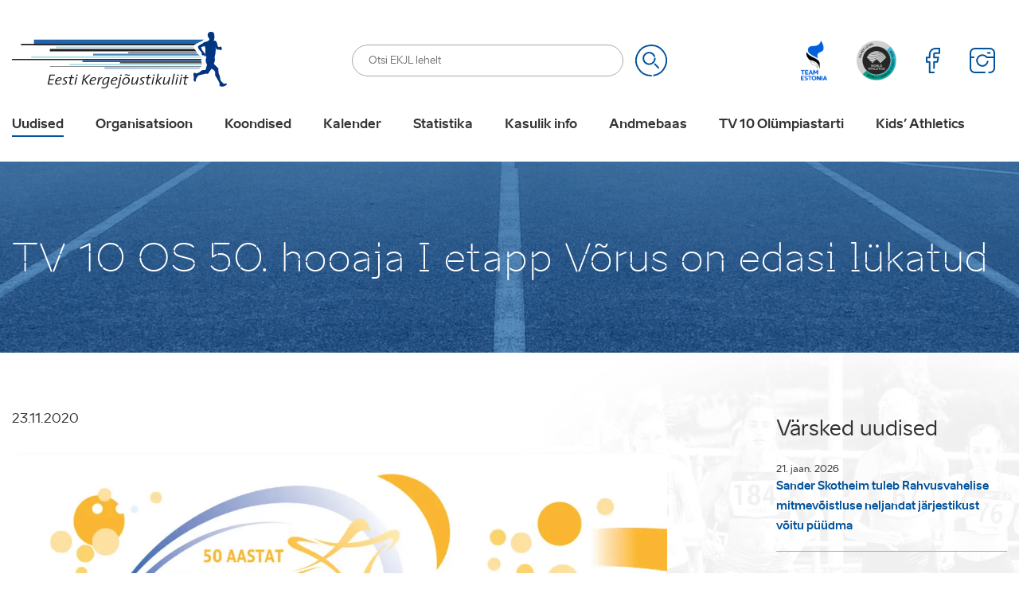

--- FILE ---
content_type: text/html; charset=UTF-8
request_url: https://www.ekjl.ee/uudised/tv-10-os-50-hooaja-i-etapp-vorus-on-edasi-lukatud/
body_size: 35886
content:
<!DOCTYPE html>
<html lang="et" id="html" class="no-js">
<head>
	<meta charset="utf-8"><link rel="preload" href="https://www.ekjl.ee/wp-content/themes/ekjl/theme/fonts/aino-regular-webfont.woff2" as="font" type="font/woff2" crossorigin="">
<link rel="preload" href="https://www.ekjl.ee/wp-content/themes/ekjl/theme/fonts/aino-bold-webfont.woff2" as="font" type="font/woff2" crossorigin="">
<link rel="preload" href="https://www.ekjl.ee/wp-content/themes/ekjl/theme/fonts/aino-headline-webfont.woff2" as="font" type="font/woff2" crossorigin="">
<link rel="preload" href="https://www.ekjl.ee/wp-content/cache/fvm/min/1766404083-css58fc09794da45dadf000b1987d6d4e796f7bd759ae93098f4b354d970630a.css" as="style" media="all" />
<link rel="preload" href="https://www.ekjl.ee/wp-content/cache/fvm/min/1766404083-csscaa352f6edbe24d5f9170baf78b104a992176bc6292cc2e6d888a71ae3535.css" as="style" media="all" />
<link rel="preload" href="https://www.ekjl.ee/wp-content/cache/fvm/min/1766404083-css76f031e05fda60f345da484beaa2e71c6f85aaad8b14110458ce591e4e4e0.css" as="style" media="all" />
<link rel="preload" href="https://www.ekjl.ee/wp-content/cache/fvm/min/1766404083-css91a80746c29e8d97faf7e7ec870bf88c3d8e718d33e153aa2f188daa59457.css" as="style" media="all" />
<link rel="preload" href="https://www.ekjl.ee/wp-content/cache/fvm/min/1766404083-css4a6c7d2fc71852be14eb0774133d633b4449b5d6302ccd81805cdbad38927.css" as="style" media="all" />
<link rel="preload" href="https://www.ekjl.ee/wp-content/cache/fvm/min/1766404083-css960d900f58ef5b5d0e6ec485a64168e413c48699b079a7ef1e4d4783f8845.css" as="style" media="all" />
<link rel="preload" href="https://www.ekjl.ee/wp-content/cache/fvm/min/1766404083-cssd022279b081834ece290c86a1952eb0fa76d50b812014bf9ca049ddf79aa0.css" as="style" media="all" />
<link rel="preload" href="https://www.ekjl.ee/wp-content/cache/fvm/min/1766404083-cssf869325525e939bd19301ad8dd72f79902d9524cd4182509421c15dd07683.css" as="style" media="all" />
<link rel="preload" href="https://www.ekjl.ee/wp-content/cache/fvm/min/1766404083-css8b895a1111d3638f29d3fcac66c31dbaab7bc9c7b711c460e9231647f7f71.css" as="style" media="all" /><script data-cfasync="false">if(navigator.userAgent.match(/MSIE|Internet Explorer/i)||navigator.userAgent.match(/Trident\/7\..*?rv:11/i)){var href=document.location.href;if(!href.match(/[?&]iebrowser/)){if(href.indexOf("?")==-1){if(href.indexOf("#")==-1){document.location.href=href+"?iebrowser=1"}else{document.location.href=href.replace("#","?iebrowser=1#")}}else{if(href.indexOf("#")==-1){document.location.href=href+"&iebrowser=1"}else{document.location.href=href.replace("#","&iebrowser=1#")}}}}</script>
<script data-cfasync="false">class FVMLoader{constructor(e){this.triggerEvents=e,this.eventOptions={passive:!0},this.userEventListener=this.triggerListener.bind(this),this.delayedScripts={normal:[],async:[],defer:[]},this.allJQueries=[]}_addUserInteractionListener(e){this.triggerEvents.forEach(t=>window.addEventListener(t,e.userEventListener,e.eventOptions))}_removeUserInteractionListener(e){this.triggerEvents.forEach(t=>window.removeEventListener(t,e.userEventListener,e.eventOptions))}triggerListener(){this._removeUserInteractionListener(this),"loading"===document.readyState?document.addEventListener("DOMContentLoaded",this._loadEverythingNow.bind(this)):this._loadEverythingNow()}async _loadEverythingNow(){this._runAllDelayedCSS(),this._delayEventListeners(),this._delayJQueryReady(this),this._handleDocumentWrite(),this._registerAllDelayedScripts(),await this._loadScriptsFromList(this.delayedScripts.normal),await this._loadScriptsFromList(this.delayedScripts.defer),await this._loadScriptsFromList(this.delayedScripts.async),await this._triggerDOMContentLoaded(),await this._triggerWindowLoad(),window.dispatchEvent(new Event("wpr-allScriptsLoaded"))}_registerAllDelayedScripts(){document.querySelectorAll("script[type=fvmdelay]").forEach(e=>{e.hasAttribute("src")?e.hasAttribute("async")&&!1!==e.async?this.delayedScripts.async.push(e):e.hasAttribute("defer")&&!1!==e.defer||"module"===e.getAttribute("data-type")?this.delayedScripts.defer.push(e):this.delayedScripts.normal.push(e):this.delayedScripts.normal.push(e)})}_runAllDelayedCSS(){document.querySelectorAll("link[rel=fvmdelay]").forEach(e=>{e.setAttribute("rel","stylesheet")})}async _transformScript(e){return await this._requestAnimFrame(),new Promise(t=>{const n=document.createElement("script");let r;[...e.attributes].forEach(e=>{let t=e.nodeName;"type"!==t&&("data-type"===t&&(t="type",r=e.nodeValue),n.setAttribute(t,e.nodeValue))}),e.hasAttribute("src")?(n.addEventListener("load",t),n.addEventListener("error",t)):(n.text=e.text,t()),e.parentNode.replaceChild(n,e)})}async _loadScriptsFromList(e){const t=e.shift();return t?(await this._transformScript(t),this._loadScriptsFromList(e)):Promise.resolve()}_delayEventListeners(){let e={};function t(t,n){!function(t){function n(n){return e[t].eventsToRewrite.indexOf(n)>=0?"wpr-"+n:n}e[t]||(e[t]={originalFunctions:{add:t.addEventListener,remove:t.removeEventListener},eventsToRewrite:[]},t.addEventListener=function(){arguments[0]=n(arguments[0]),e[t].originalFunctions.add.apply(t,arguments)},t.removeEventListener=function(){arguments[0]=n(arguments[0]),e[t].originalFunctions.remove.apply(t,arguments)})}(t),e[t].eventsToRewrite.push(n)}function n(e,t){let n=e[t];Object.defineProperty(e,t,{get:()=>n||function(){},set(r){e["wpr"+t]=n=r}})}t(document,"DOMContentLoaded"),t(window,"DOMContentLoaded"),t(window,"load"),t(window,"pageshow"),t(document,"readystatechange"),n(document,"onreadystatechange"),n(window,"onload"),n(window,"onpageshow")}_delayJQueryReady(e){let t=window.jQuery;Object.defineProperty(window,"jQuery",{get:()=>t,set(n){if(n&&n.fn&&!e.allJQueries.includes(n)){n.fn.ready=n.fn.init.prototype.ready=function(t){e.domReadyFired?t.bind(document)(n):document.addEventListener("DOMContentLoaded2",()=>t.bind(document)(n))};const t=n.fn.on;n.fn.on=n.fn.init.prototype.on=function(){if(this[0]===window){function e(e){return e.split(" ").map(e=>"load"===e||0===e.indexOf("load.")?"wpr-jquery-load":e).join(" ")}"string"==typeof arguments[0]||arguments[0]instanceof String?arguments[0]=e(arguments[0]):"object"==typeof arguments[0]&&Object.keys(arguments[0]).forEach(t=>{delete Object.assign(arguments[0],{[e(t)]:arguments[0][t]})[t]})}return t.apply(this,arguments),this},e.allJQueries.push(n)}t=n}})}async _triggerDOMContentLoaded(){this.domReadyFired=!0,await this._requestAnimFrame(),document.dispatchEvent(new Event("DOMContentLoaded2")),await this._requestAnimFrame(),window.dispatchEvent(new Event("DOMContentLoaded2")),await this._requestAnimFrame(),document.dispatchEvent(new Event("wpr-readystatechange")),await this._requestAnimFrame(),document.wpronreadystatechange&&document.wpronreadystatechange()}async _triggerWindowLoad(){await this._requestAnimFrame(),window.dispatchEvent(new Event("wpr-load")),await this._requestAnimFrame(),window.wpronload&&window.wpronload(),await this._requestAnimFrame(),this.allJQueries.forEach(e=>e(window).trigger("wpr-jquery-load")),window.dispatchEvent(new Event("wpr-pageshow")),await this._requestAnimFrame(),window.wpronpageshow&&window.wpronpageshow()}_handleDocumentWrite(){const e=new Map;document.write=document.writeln=function(t){const n=document.currentScript,r=document.createRange(),i=n.parentElement;let a=e.get(n);void 0===a&&(a=n.nextSibling,e.set(n,a));const s=document.createDocumentFragment();r.setStart(s,0),s.appendChild(r.createContextualFragment(t)),i.insertBefore(s,a)}}async _requestAnimFrame(){return new Promise(e=>requestAnimationFrame(e))}static run(){const e=new FVMLoader(["keydown","mousemove","touchmove","touchstart","touchend","wheel"]);e._addUserInteractionListener(e)}}FVMLoader.run();</script><meta http-equiv="X-UA-Compatible" content="IE=edge"><meta name="viewport" content="width=device-width, initial-scale=1.0, maximum-scale=1.0, user-scalable=no" /><meta name="format-detection" content="telephone=no"><meta name='robots' content='index, follow, max-image-preview:large, max-snippet:-1, max-video-preview:-1' /><link rel="alternate" hreflang="et" href="https://www.ekjl.ee/uudised/tv-10-os-50-hooaja-i-etapp-vorus-on-edasi-lukatud/" /><link rel="alternate" hreflang="x-default" href="https://www.ekjl.ee/uudised/tv-10-os-50-hooaja-i-etapp-vorus-on-edasi-lukatud/" /><title>TV 10 OS 50. hooaja I etapp Võrus on edasi lükatud &#8211; Eesti Kergejõustikuliit</title><link rel="canonical" href="https://www.ekjl.ee/uudised/tv-10-os-50-hooaja-i-etapp-vorus-on-edasi-lukatud/" /><meta property="og:locale" content="et_EE" /><meta property="og:type" content="article" /><meta property="og:title" content="TV 10 OS 50. hooaja I etapp Võrus on edasi lükatud &#8211; Eesti Kergejõustikuliit" /><meta property="og:description" content="Eesti Kergejõustikuliidu juhatuse tänasel koosolekul&nbsp;otsustati&nbsp;5. detsembril Võrus toimuma pidanud TV..." /><meta property="og:url" content="https://www.ekjl.ee/uudised/tv-10-os-50-hooaja-i-etapp-vorus-on-edasi-lukatud/" /><meta property="og:site_name" content="Eesti Kergejõustikuliit" /><meta property="article:published_time" content="2020-11-23T11:16:32+00:00" /><meta property="article:modified_time" content="2020-11-23T12:16:52+00:00" /><meta property="og:image" content="https://www.ekjl.ee/wp-content/uploads/2020/11/MUM2706.jpg" /><meta property="og:image:width" content="2048" /><meta property="og:image:height" content="1363" /><meta property="og:image:type" content="image/jpeg" /><meta name="author" content="admin" /><meta name="twitter:card" content="summary_large_image" /><meta name="twitter:label1" content="Written by" /><meta name="twitter:data1" content="admin" /><meta name="twitter:label2" content="Est. reading time" /><meta name="twitter:data2" content="2 minutit" /><script type="application/ld+json" class="yoast-schema-graph">{"@context":"https://schema.org","@graph":[{"@type":"WebPage","@id":"https://www.ekjl.ee/uudised/tv-10-os-50-hooaja-i-etapp-vorus-on-edasi-lukatud/","url":"https://www.ekjl.ee/uudised/tv-10-os-50-hooaja-i-etapp-vorus-on-edasi-lukatud/","name":"TV 10 OS 50. hooaja I etapp Võrus on edasi lükatud &#8211; Eesti Kergejõustikuliit","isPartOf":{"@id":"https://www.ekjl.ee/#website"},"primaryImageOfPage":{"@id":"https://www.ekjl.ee/uudised/tv-10-os-50-hooaja-i-etapp-vorus-on-edasi-lukatud/#primaryimage"},"image":{"@id":"https://www.ekjl.ee/uudised/tv-10-os-50-hooaja-i-etapp-vorus-on-edasi-lukatud/#primaryimage"},"thumbnailUrl":"https://www.ekjl.ee/wp-content/uploads/2020/11/MUM2706.jpg","datePublished":"2020-11-23T11:16:32+00:00","dateModified":"2020-11-23T12:16:52+00:00","author":{"@id":"https://www.ekjl.ee/#/schema/person/9e2760ebc1b494f049af7934cc735063"},"breadcrumb":{"@id":"https://www.ekjl.ee/uudised/tv-10-os-50-hooaja-i-etapp-vorus-on-edasi-lukatud/#breadcrumb"},"inLanguage":"et","potentialAction":[{"@type":"ReadAction","target":["https://www.ekjl.ee/uudised/tv-10-os-50-hooaja-i-etapp-vorus-on-edasi-lukatud/"]}]},{"@type":"ImageObject","inLanguage":"et","@id":"https://www.ekjl.ee/uudised/tv-10-os-50-hooaja-i-etapp-vorus-on-edasi-lukatud/#primaryimage","url":"https://www.ekjl.ee/wp-content/uploads/2020/11/MUM2706.jpg","contentUrl":"https://www.ekjl.ee/wp-content/uploads/2020/11/MUM2706.jpg","width":2048,"height":1363},{"@type":"BreadcrumbList","@id":"https://www.ekjl.ee/uudised/tv-10-os-50-hooaja-i-etapp-vorus-on-edasi-lukatud/#breadcrumb","itemListElement":[{"@type":"ListItem","position":1,"name":"Home","item":"https://www.ekjl.ee/"},{"@type":"ListItem","position":2,"name":"TV 10 OS 50. hooaja I etapp Võrus on edasi lükatud"}]},{"@type":"WebSite","@id":"https://www.ekjl.ee/#website","url":"https://www.ekjl.ee/","name":"Eesti Kergejõustikuliit","description":"Kergejõustikualane tegevus Eestis","potentialAction":[{"@type":"SearchAction","target":{"@type":"EntryPoint","urlTemplate":"https://www.ekjl.ee/?s={search_term_string}"},"query-input":{"@type":"PropertyValueSpecification","valueRequired":true,"valueName":"search_term_string"}}],"inLanguage":"et"},{"@type":"Person","@id":"https://www.ekjl.ee/#/schema/person/9e2760ebc1b494f049af7934cc735063","name":"admin","image":{"@type":"ImageObject","inLanguage":"et","@id":"https://www.ekjl.ee/#/schema/person/image/","url":"https://secure.gravatar.com/avatar/38eb6b63ef9a80e4d598efae8dad4a96614036e3f1efdd01f8ce391d9e8f7a03?s=96&d=mm&r=g","contentUrl":"https://secure.gravatar.com/avatar/38eb6b63ef9a80e4d598efae8dad4a96614036e3f1efdd01f8ce391d9e8f7a03?s=96&d=mm&r=g","caption":"admin"},"url":"https://www.ekjl.ee/author/admin/"}]}</script>
	
    
    
    
    
    
	<script data-cfasync="false" data-no-defer="1" data-no-minify="1" data-no-optimize="1">var ewww_webp_supported=!1;function check_webp_feature(A,e){var w;e=void 0!==e?e:function(){},ewww_webp_supported?e(ewww_webp_supported):((w=new Image).onload=function(){ewww_webp_supported=0<w.width&&0<w.height,e&&e(ewww_webp_supported)},w.onerror=function(){e&&e(!1)},w.src="data:image/webp;base64,"+{alpha:"UklGRkoAAABXRUJQVlA4WAoAAAAQAAAAAAAAAAAAQUxQSAwAAAARBxAR/Q9ERP8DAABWUDggGAAAABQBAJ0BKgEAAQAAAP4AAA3AAP7mtQAAAA=="}[A])}check_webp_feature("alpha");</script><script data-cfasync="false" data-no-defer="1" data-no-minify="1" data-no-optimize="1">var Arrive=function(c,w){"use strict";if(c.MutationObserver&&"undefined"!=typeof HTMLElement){var r,a=0,u=(r=HTMLElement.prototype.matches||HTMLElement.prototype.webkitMatchesSelector||HTMLElement.prototype.mozMatchesSelector||HTMLElement.prototype.msMatchesSelector,{matchesSelector:function(e,t){return e instanceof HTMLElement&&r.call(e,t)},addMethod:function(e,t,r){var a=e[t];e[t]=function(){return r.length==arguments.length?r.apply(this,arguments):"function"==typeof a?a.apply(this,arguments):void 0}},callCallbacks:function(e,t){t&&t.options.onceOnly&&1==t.firedElems.length&&(e=[e[0]]);for(var r,a=0;r=e[a];a++)r&&r.callback&&r.callback.call(r.elem,r.elem);t&&t.options.onceOnly&&1==t.firedElems.length&&t.me.unbindEventWithSelectorAndCallback.call(t.target,t.selector,t.callback)},checkChildNodesRecursively:function(e,t,r,a){for(var i,n=0;i=e[n];n++)r(i,t,a)&&a.push({callback:t.callback,elem:i}),0<i.childNodes.length&&u.checkChildNodesRecursively(i.childNodes,t,r,a)},mergeArrays:function(e,t){var r,a={};for(r in e)e.hasOwnProperty(r)&&(a[r]=e[r]);for(r in t)t.hasOwnProperty(r)&&(a[r]=t[r]);return a},toElementsArray:function(e){return e=void 0!==e&&("number"!=typeof e.length||e===c)?[e]:e}}),e=(l.prototype.addEvent=function(e,t,r,a){a={target:e,selector:t,options:r,callback:a,firedElems:[]};return this._beforeAdding&&this._beforeAdding(a),this._eventsBucket.push(a),a},l.prototype.removeEvent=function(e){for(var t,r=this._eventsBucket.length-1;t=this._eventsBucket[r];r--)e(t)&&(this._beforeRemoving&&this._beforeRemoving(t),(t=this._eventsBucket.splice(r,1))&&t.length&&(t[0].callback=null))},l.prototype.beforeAdding=function(e){this._beforeAdding=e},l.prototype.beforeRemoving=function(e){this._beforeRemoving=e},l),t=function(i,n){var o=new e,l=this,s={fireOnAttributesModification:!1};return o.beforeAdding(function(t){var e=t.target;e!==c.document&&e!==c||(e=document.getElementsByTagName("html")[0]);var r=new MutationObserver(function(e){n.call(this,e,t)}),a=i(t.options);r.observe(e,a),t.observer=r,t.me=l}),o.beforeRemoving(function(e){e.observer.disconnect()}),this.bindEvent=function(e,t,r){t=u.mergeArrays(s,t);for(var a=u.toElementsArray(this),i=0;i<a.length;i++)o.addEvent(a[i],e,t,r)},this.unbindEvent=function(){var r=u.toElementsArray(this);o.removeEvent(function(e){for(var t=0;t<r.length;t++)if(this===w||e.target===r[t])return!0;return!1})},this.unbindEventWithSelectorOrCallback=function(r){var a=u.toElementsArray(this),i=r,e="function"==typeof r?function(e){for(var t=0;t<a.length;t++)if((this===w||e.target===a[t])&&e.callback===i)return!0;return!1}:function(e){for(var t=0;t<a.length;t++)if((this===w||e.target===a[t])&&e.selector===r)return!0;return!1};o.removeEvent(e)},this.unbindEventWithSelectorAndCallback=function(r,a){var i=u.toElementsArray(this);o.removeEvent(function(e){for(var t=0;t<i.length;t++)if((this===w||e.target===i[t])&&e.selector===r&&e.callback===a)return!0;return!1})},this},i=new function(){var s={fireOnAttributesModification:!1,onceOnly:!1,existing:!1};function n(e,t,r){return!(!u.matchesSelector(e,t.selector)||(e._id===w&&(e._id=a++),-1!=t.firedElems.indexOf(e._id)))&&(t.firedElems.push(e._id),!0)}var c=(i=new t(function(e){var t={attributes:!1,childList:!0,subtree:!0};return e.fireOnAttributesModification&&(t.attributes=!0),t},function(e,i){e.forEach(function(e){var t=e.addedNodes,r=e.target,a=[];null!==t&&0<t.length?u.checkChildNodesRecursively(t,i,n,a):"attributes"===e.type&&n(r,i)&&a.push({callback:i.callback,elem:r}),u.callCallbacks(a,i)})})).bindEvent;return i.bindEvent=function(e,t,r){t=void 0===r?(r=t,s):u.mergeArrays(s,t);var a=u.toElementsArray(this);if(t.existing){for(var i=[],n=0;n<a.length;n++)for(var o=a[n].querySelectorAll(e),l=0;l<o.length;l++)i.push({callback:r,elem:o[l]});if(t.onceOnly&&i.length)return r.call(i[0].elem,i[0].elem);setTimeout(u.callCallbacks,1,i)}c.call(this,e,t,r)},i},o=new function(){var a={};function i(e,t){return u.matchesSelector(e,t.selector)}var n=(o=new t(function(){return{childList:!0,subtree:!0}},function(e,r){e.forEach(function(e){var t=e.removedNodes,e=[];null!==t&&0<t.length&&u.checkChildNodesRecursively(t,r,i,e),u.callCallbacks(e,r)})})).bindEvent;return o.bindEvent=function(e,t,r){t=void 0===r?(r=t,a):u.mergeArrays(a,t),n.call(this,e,t,r)},o};d(HTMLElement.prototype),d(NodeList.prototype),d(HTMLCollection.prototype),d(HTMLDocument.prototype),d(Window.prototype);var n={};return s(i,n,"unbindAllArrive"),s(o,n,"unbindAllLeave"),n}function l(){this._eventsBucket=[],this._beforeAdding=null,this._beforeRemoving=null}function s(e,t,r){u.addMethod(t,r,e.unbindEvent),u.addMethod(t,r,e.unbindEventWithSelectorOrCallback),u.addMethod(t,r,e.unbindEventWithSelectorAndCallback)}function d(e){e.arrive=i.bindEvent,s(i,e,"unbindArrive"),e.leave=o.bindEvent,s(o,e,"unbindLeave")}}(window,void 0),ewww_webp_supported=!1;function check_webp_feature(e,t){var r;ewww_webp_supported?t(ewww_webp_supported):((r=new Image).onload=function(){ewww_webp_supported=0<r.width&&0<r.height,t(ewww_webp_supported)},r.onerror=function(){t(!1)},r.src="data:image/webp;base64,"+{alpha:"UklGRkoAAABXRUJQVlA4WAoAAAAQAAAAAAAAAAAAQUxQSAwAAAARBxAR/Q9ERP8DAABWUDggGAAAABQBAJ0BKgEAAQAAAP4AAA3AAP7mtQAAAA==",animation:"UklGRlIAAABXRUJQVlA4WAoAAAASAAAAAAAAAAAAQU5JTQYAAAD/////AABBTk1GJgAAAAAAAAAAAAAAAAAAAGQAAABWUDhMDQAAAC8AAAAQBxAREYiI/gcA"}[e])}function ewwwLoadImages(e){if(e){for(var t=document.querySelectorAll(".batch-image img, .image-wrapper a, .ngg-pro-masonry-item a, .ngg-galleria-offscreen-seo-wrapper a"),r=0,a=t.length;r<a;r++)ewwwAttr(t[r],"data-src",t[r].getAttribute("data-webp")),ewwwAttr(t[r],"data-thumbnail",t[r].getAttribute("data-webp-thumbnail"));for(var i=document.querySelectorAll("div.woocommerce-product-gallery__image"),r=0,a=i.length;r<a;r++)ewwwAttr(i[r],"data-thumb",i[r].getAttribute("data-webp-thumb"))}for(var n=document.querySelectorAll("video"),r=0,a=n.length;r<a;r++)ewwwAttr(n[r],"poster",e?n[r].getAttribute("data-poster-webp"):n[r].getAttribute("data-poster-image"));for(var o,l=document.querySelectorAll("img.ewww_webp_lazy_load"),r=0,a=l.length;r<a;r++)e&&(ewwwAttr(l[r],"data-lazy-srcset",l[r].getAttribute("data-lazy-srcset-webp")),ewwwAttr(l[r],"data-srcset",l[r].getAttribute("data-srcset-webp")),ewwwAttr(l[r],"data-lazy-src",l[r].getAttribute("data-lazy-src-webp")),ewwwAttr(l[r],"data-src",l[r].getAttribute("data-src-webp")),ewwwAttr(l[r],"data-orig-file",l[r].getAttribute("data-webp-orig-file")),ewwwAttr(l[r],"data-medium-file",l[r].getAttribute("data-webp-medium-file")),ewwwAttr(l[r],"data-large-file",l[r].getAttribute("data-webp-large-file")),null!=(o=l[r].getAttribute("srcset"))&&!1!==o&&o.includes("R0lGOD")&&ewwwAttr(l[r],"src",l[r].getAttribute("data-lazy-src-webp"))),l[r].className=l[r].className.replace(/\bewww_webp_lazy_load\b/,"");for(var s=document.querySelectorAll(".ewww_webp"),r=0,a=s.length;r<a;r++)e?(ewwwAttr(s[r],"srcset",s[r].getAttribute("data-srcset-webp")),ewwwAttr(s[r],"src",s[r].getAttribute("data-src-webp")),ewwwAttr(s[r],"data-orig-file",s[r].getAttribute("data-webp-orig-file")),ewwwAttr(s[r],"data-medium-file",s[r].getAttribute("data-webp-medium-file")),ewwwAttr(s[r],"data-large-file",s[r].getAttribute("data-webp-large-file")),ewwwAttr(s[r],"data-large_image",s[r].getAttribute("data-webp-large_image")),ewwwAttr(s[r],"data-src",s[r].getAttribute("data-webp-src"))):(ewwwAttr(s[r],"srcset",s[r].getAttribute("data-srcset-img")),ewwwAttr(s[r],"src",s[r].getAttribute("data-src-img"))),s[r].className=s[r].className.replace(/\bewww_webp\b/,"ewww_webp_loaded");window.jQuery&&jQuery.fn.isotope&&jQuery.fn.imagesLoaded&&(jQuery(".fusion-posts-container-infinite").imagesLoaded(function(){jQuery(".fusion-posts-container-infinite").hasClass("isotope")&&jQuery(".fusion-posts-container-infinite").isotope()}),jQuery(".fusion-portfolio:not(.fusion-recent-works) .fusion-portfolio-wrapper").imagesLoaded(function(){jQuery(".fusion-portfolio:not(.fusion-recent-works) .fusion-portfolio-wrapper").isotope()}))}function ewwwWebPInit(e){ewwwLoadImages(e),ewwwNggLoadGalleries(e),document.arrive(".ewww_webp",function(){ewwwLoadImages(e)}),document.arrive(".ewww_webp_lazy_load",function(){ewwwLoadImages(e)}),document.arrive("videos",function(){ewwwLoadImages(e)}),"loading"==document.readyState?document.addEventListener("DOMContentLoaded",ewwwJSONParserInit):("undefined"!=typeof galleries&&ewwwNggParseGalleries(e),ewwwWooParseVariations(e))}function ewwwAttr(e,t,r){null!=r&&!1!==r&&e.setAttribute(t,r)}function ewwwJSONParserInit(){"undefined"!=typeof galleries&&check_webp_feature("alpha",ewwwNggParseGalleries),check_webp_feature("alpha",ewwwWooParseVariations)}function ewwwWooParseVariations(e){if(e)for(var t=document.querySelectorAll("form.variations_form"),r=0,a=t.length;r<a;r++){var i=t[r].getAttribute("data-product_variations"),n=!1;try{for(var o in i=JSON.parse(i))void 0!==i[o]&&void 0!==i[o].image&&(void 0!==i[o].image.src_webp&&(i[o].image.src=i[o].image.src_webp,n=!0),void 0!==i[o].image.srcset_webp&&(i[o].image.srcset=i[o].image.srcset_webp,n=!0),void 0!==i[o].image.full_src_webp&&(i[o].image.full_src=i[o].image.full_src_webp,n=!0),void 0!==i[o].image.gallery_thumbnail_src_webp&&(i[o].image.gallery_thumbnail_src=i[o].image.gallery_thumbnail_src_webp,n=!0),void 0!==i[o].image.thumb_src_webp&&(i[o].image.thumb_src=i[o].image.thumb_src_webp,n=!0));n&&ewwwAttr(t[r],"data-product_variations",JSON.stringify(i))}catch(e){}}}function ewwwNggParseGalleries(e){if(e)for(var t in galleries){var r=galleries[t];galleries[t].images_list=ewwwNggParseImageList(r.images_list)}}function ewwwNggLoadGalleries(e){e&&document.addEventListener("ngg.galleria.themeadded",function(e,t){window.ngg_galleria._create_backup=window.ngg_galleria.create,window.ngg_galleria.create=function(e,t){var r=$(e).data("id");return galleries["gallery_"+r].images_list=ewwwNggParseImageList(galleries["gallery_"+r].images_list),window.ngg_galleria._create_backup(e,t)}})}function ewwwNggParseImageList(e){for(var t in e){var r=e[t];if(void 0!==r["image-webp"]&&(e[t].image=r["image-webp"],delete e[t]["image-webp"]),void 0!==r["thumb-webp"]&&(e[t].thumb=r["thumb-webp"],delete e[t]["thumb-webp"]),void 0!==r.full_image_webp&&(e[t].full_image=r.full_image_webp,delete e[t].full_image_webp),void 0!==r.srcsets)for(var a in r.srcsets)nggSrcset=r.srcsets[a],void 0!==r.srcsets[a+"-webp"]&&(e[t].srcsets[a]=r.srcsets[a+"-webp"],delete e[t].srcsets[a+"-webp"]);if(void 0!==r.full_srcsets)for(var i in r.full_srcsets)nggFSrcset=r.full_srcsets[i],void 0!==r.full_srcsets[i+"-webp"]&&(e[t].full_srcsets[i]=r.full_srcsets[i+"-webp"],delete e[t].full_srcsets[i+"-webp"])}return e}check_webp_feature("alpha",ewwwWebPInit);</script>



	
	
	
	
	
	
	
	
	
	
	
	
	
	
	
	
	
	
	
	
	
	
	





<style id='wp-img-auto-sizes-contain-inline-css' type='text/css' media="all">img:is([sizes=auto i],[sizes^="auto," i]){contain-intrinsic-size:3000px 1500px}</style>
<link rel='stylesheet' id='sbi_styles-css' href='https://www.ekjl.ee/wp-content/cache/fvm/min/1766404083-css58fc09794da45dadf000b1987d6d4e796f7bd759ae93098f4b354d970630a.css' type='text/css' media='all' />
<link rel='stylesheet' id='wp-block-library-css' href='https://www.ekjl.ee/wp-content/cache/fvm/min/1766404083-csscaa352f6edbe24d5f9170baf78b104a992176bc6292cc2e6d888a71ae3535.css' type='text/css' media='all' />
<style id='wp-block-image-inline-css' type='text/css' media="all">.wp-block-image>a,.wp-block-image>figure>a{display:inline-block}.wp-block-image img{box-sizing:border-box;height:auto;max-width:100%;vertical-align:bottom}@media not (prefers-reduced-motion){.wp-block-image img.hide{visibility:hidden}.wp-block-image img.show{animation:show-content-image .4s}}.wp-block-image[style*=border-radius] img,.wp-block-image[style*=border-radius]>a{border-radius:inherit}.wp-block-image.has-custom-border img{box-sizing:border-box}.wp-block-image.aligncenter{text-align:center}.wp-block-image.alignfull>a,.wp-block-image.alignwide>a{width:100%}.wp-block-image.alignfull img,.wp-block-image.alignwide img{height:auto;width:100%}.wp-block-image .aligncenter,.wp-block-image .alignleft,.wp-block-image .alignright,.wp-block-image.aligncenter,.wp-block-image.alignleft,.wp-block-image.alignright{display:table}.wp-block-image .aligncenter>figcaption,.wp-block-image .alignleft>figcaption,.wp-block-image .alignright>figcaption,.wp-block-image.aligncenter>figcaption,.wp-block-image.alignleft>figcaption,.wp-block-image.alignright>figcaption{caption-side:bottom;display:table-caption}.wp-block-image .alignleft{float:left;margin:.5em 1em .5em 0}.wp-block-image .alignright{float:right;margin:.5em 0 .5em 1em}.wp-block-image .aligncenter{margin-left:auto;margin-right:auto}.wp-block-image :where(figcaption){margin-bottom:1em;margin-top:.5em}.wp-block-image.is-style-circle-mask img{border-radius:9999px}@supports ((-webkit-mask-image:none) or (mask-image:none)) or (-webkit-mask-image:none){.wp-block-image.is-style-circle-mask img{border-radius:0;-webkit-mask-image:url('data:image/svg+xml;utf8,<svg viewBox="0 0 100 100" xmlns="http://www.w3.org/2000/svg"><circle cx="50" cy="50" r="50"/></svg>');mask-image:url('data:image/svg+xml;utf8,<svg viewBox="0 0 100 100" xmlns="http://www.w3.org/2000/svg"><circle cx="50" cy="50" r="50"/></svg>');mask-mode:alpha;-webkit-mask-position:center;mask-position:center;-webkit-mask-repeat:no-repeat;mask-repeat:no-repeat;-webkit-mask-size:contain;mask-size:contain}}:root :where(.wp-block-image.is-style-rounded img,.wp-block-image .is-style-rounded img){border-radius:9999px}.wp-block-image figure{margin:0}.wp-lightbox-container{display:flex;flex-direction:column;position:relative}.wp-lightbox-container img{cursor:zoom-in}.wp-lightbox-container img:hover+button{opacity:1}.wp-lightbox-container button{align-items:center;backdrop-filter:blur(16px) saturate(180%);background-color:#5a5a5a40;border:none;border-radius:4px;cursor:zoom-in;display:flex;height:20px;justify-content:center;opacity:0;padding:0;position:absolute;right:16px;text-align:center;top:16px;width:20px;z-index:100}@media not (prefers-reduced-motion){.wp-lightbox-container button{transition:opacity .2s ease}}.wp-lightbox-container button:focus-visible{outline:3px auto #5a5a5a40;outline:3px auto -webkit-focus-ring-color;outline-offset:3px}.wp-lightbox-container button:hover{cursor:pointer;opacity:1}.wp-lightbox-container button:focus{opacity:1}.wp-lightbox-container button:focus,.wp-lightbox-container button:hover,.wp-lightbox-container button:not(:hover):not(:active):not(.has-background){background-color:#5a5a5a40;border:none}.wp-lightbox-overlay{box-sizing:border-box;cursor:zoom-out;height:100vh;left:0;overflow:hidden;position:fixed;top:0;visibility:hidden;width:100%;z-index:100000}.wp-lightbox-overlay .close-button{align-items:center;cursor:pointer;display:flex;justify-content:center;min-height:40px;min-width:40px;padding:0;position:absolute;right:calc(env(safe-area-inset-right) + 16px);top:calc(env(safe-area-inset-top) + 16px);z-index:5000000}.wp-lightbox-overlay .close-button:focus,.wp-lightbox-overlay .close-button:hover,.wp-lightbox-overlay .close-button:not(:hover):not(:active):not(.has-background){background:none;border:none}.wp-lightbox-overlay .lightbox-image-container{height:var(--wp--lightbox-container-height);left:50%;overflow:hidden;position:absolute;top:50%;transform:translate(-50%,-50%);transform-origin:top left;width:var(--wp--lightbox-container-width);z-index:9999999999}.wp-lightbox-overlay .wp-block-image{align-items:center;box-sizing:border-box;display:flex;height:100%;justify-content:center;margin:0;position:relative;transform-origin:0 0;width:100%;z-index:3000000}.wp-lightbox-overlay .wp-block-image img{height:var(--wp--lightbox-image-height);min-height:var(--wp--lightbox-image-height);min-width:var(--wp--lightbox-image-width);width:var(--wp--lightbox-image-width)}.wp-lightbox-overlay .wp-block-image figcaption{display:none}.wp-lightbox-overlay button{background:none;border:none}.wp-lightbox-overlay .scrim{background-color:#fff;height:100%;opacity:.9;position:absolute;width:100%;z-index:2000000}.wp-lightbox-overlay.active{visibility:visible}@media not (prefers-reduced-motion){.wp-lightbox-overlay.active{animation:turn-on-visibility .25s both}.wp-lightbox-overlay.active img{animation:turn-on-visibility .35s both}.wp-lightbox-overlay.show-closing-animation:not(.active){animation:turn-off-visibility .35s both}.wp-lightbox-overlay.show-closing-animation:not(.active) img{animation:turn-off-visibility .25s both}.wp-lightbox-overlay.zoom.active{animation:none;opacity:1;visibility:visible}.wp-lightbox-overlay.zoom.active .lightbox-image-container{animation:lightbox-zoom-in .4s}.wp-lightbox-overlay.zoom.active .lightbox-image-container img{animation:none}.wp-lightbox-overlay.zoom.active .scrim{animation:turn-on-visibility .4s forwards}.wp-lightbox-overlay.zoom.show-closing-animation:not(.active){animation:none}.wp-lightbox-overlay.zoom.show-closing-animation:not(.active) .lightbox-image-container{animation:lightbox-zoom-out .4s}.wp-lightbox-overlay.zoom.show-closing-animation:not(.active) .lightbox-image-container img{animation:none}.wp-lightbox-overlay.zoom.show-closing-animation:not(.active) .scrim{animation:turn-off-visibility .4s forwards}}@keyframes show-content-image{0%{visibility:hidden}99%{visibility:hidden}to{visibility:visible}}@keyframes turn-on-visibility{0%{opacity:0}to{opacity:1}}@keyframes turn-off-visibility{0%{opacity:1;visibility:visible}99%{opacity:0;visibility:visible}to{opacity:0;visibility:hidden}}@keyframes lightbox-zoom-in{0%{transform:translate(calc((-100vw + var(--wp--lightbox-scrollbar-width))/2 + var(--wp--lightbox-initial-left-position)),calc(-50vh + var(--wp--lightbox-initial-top-position))) scale(var(--wp--lightbox-scale))}to{transform:translate(-50%,-50%) scale(1)}}@keyframes lightbox-zoom-out{0%{transform:translate(-50%,-50%) scale(1);visibility:visible}99%{visibility:visible}to{transform:translate(calc((-100vw + var(--wp--lightbox-scrollbar-width))/2 + var(--wp--lightbox-initial-left-position)),calc(-50vh + var(--wp--lightbox-initial-top-position))) scale(var(--wp--lightbox-scale));visibility:hidden}}</style>
<style id='global-styles-inline-css' type='text/css' media="all">:root{--wp--preset--aspect-ratio--square:1;--wp--preset--aspect-ratio--4-3:4/3;--wp--preset--aspect-ratio--3-4:3/4;--wp--preset--aspect-ratio--3-2:3/2;--wp--preset--aspect-ratio--2-3:2/3;--wp--preset--aspect-ratio--16-9:16/9;--wp--preset--aspect-ratio--9-16:9/16;--wp--preset--color--black:#000000;--wp--preset--color--cyan-bluish-gray:#abb8c3;--wp--preset--color--white:#ffffff;--wp--preset--color--pale-pink:#f78da7;--wp--preset--color--vivid-red:#cf2e2e;--wp--preset--color--luminous-vivid-orange:#ff6900;--wp--preset--color--luminous-vivid-amber:#fcb900;--wp--preset--color--light-green-cyan:#7bdcb5;--wp--preset--color--vivid-green-cyan:#00d084;--wp--preset--color--pale-cyan-blue:#8ed1fc;--wp--preset--color--vivid-cyan-blue:#0693e3;--wp--preset--color--vivid-purple:#9b51e0;--wp--preset--gradient--vivid-cyan-blue-to-vivid-purple:linear-gradient(135deg,rgb(6,147,227) 0%,rgb(155,81,224) 100%);--wp--preset--gradient--light-green-cyan-to-vivid-green-cyan:linear-gradient(135deg,rgb(122,220,180) 0%,rgb(0,208,130) 100%);--wp--preset--gradient--luminous-vivid-amber-to-luminous-vivid-orange:linear-gradient(135deg,rgb(252,185,0) 0%,rgb(255,105,0) 100%);--wp--preset--gradient--luminous-vivid-orange-to-vivid-red:linear-gradient(135deg,rgb(255,105,0) 0%,rgb(207,46,46) 100%);--wp--preset--gradient--very-light-gray-to-cyan-bluish-gray:linear-gradient(135deg,rgb(238,238,238) 0%,rgb(169,184,195) 100%);--wp--preset--gradient--cool-to-warm-spectrum:linear-gradient(135deg,rgb(74,234,220) 0%,rgb(151,120,209) 20%,rgb(207,42,186) 40%,rgb(238,44,130) 60%,rgb(251,105,98) 80%,rgb(254,248,76) 100%);--wp--preset--gradient--blush-light-purple:linear-gradient(135deg,rgb(255,206,236) 0%,rgb(152,150,240) 100%);--wp--preset--gradient--blush-bordeaux:linear-gradient(135deg,rgb(254,205,165) 0%,rgb(254,45,45) 50%,rgb(107,0,62) 100%);--wp--preset--gradient--luminous-dusk:linear-gradient(135deg,rgb(255,203,112) 0%,rgb(199,81,192) 50%,rgb(65,88,208) 100%);--wp--preset--gradient--pale-ocean:linear-gradient(135deg,rgb(255,245,203) 0%,rgb(182,227,212) 50%,rgb(51,167,181) 100%);--wp--preset--gradient--electric-grass:linear-gradient(135deg,rgb(202,248,128) 0%,rgb(113,206,126) 100%);--wp--preset--gradient--midnight:linear-gradient(135deg,rgb(2,3,129) 0%,rgb(40,116,252) 100%);--wp--preset--font-size--small:13px;--wp--preset--font-size--medium:20px;--wp--preset--font-size--large:36px;--wp--preset--font-size--x-large:42px;--wp--preset--spacing--20:0.44rem;--wp--preset--spacing--30:0.67rem;--wp--preset--spacing--40:1rem;--wp--preset--spacing--50:1.5rem;--wp--preset--spacing--60:2.25rem;--wp--preset--spacing--70:3.38rem;--wp--preset--spacing--80:5.06rem;--wp--preset--shadow--natural:6px 6px 9px rgba(0, 0, 0, 0.2);--wp--preset--shadow--deep:12px 12px 50px rgba(0, 0, 0, 0.4);--wp--preset--shadow--sharp:6px 6px 0px rgba(0, 0, 0, 0.2);--wp--preset--shadow--outlined:6px 6px 0px -3px rgb(255, 255, 255), 6px 6px rgb(0, 0, 0);--wp--preset--shadow--crisp:6px 6px 0px rgb(0, 0, 0)}:where(.is-layout-flex){gap:.5em}:where(.is-layout-grid){gap:.5em}body .is-layout-flex{display:flex}.is-layout-flex{flex-wrap:wrap;align-items:center}.is-layout-flex>:is(*,div){margin:0}body .is-layout-grid{display:grid}.is-layout-grid>:is(*,div){margin:0}:where(.wp-block-columns.is-layout-flex){gap:2em}:where(.wp-block-columns.is-layout-grid){gap:2em}:where(.wp-block-post-template.is-layout-flex){gap:1.25em}:where(.wp-block-post-template.is-layout-grid){gap:1.25em}.has-black-color{color:var(--wp--preset--color--black)!important}.has-cyan-bluish-gray-color{color:var(--wp--preset--color--cyan-bluish-gray)!important}.has-white-color{color:var(--wp--preset--color--white)!important}.has-pale-pink-color{color:var(--wp--preset--color--pale-pink)!important}.has-vivid-red-color{color:var(--wp--preset--color--vivid-red)!important}.has-luminous-vivid-orange-color{color:var(--wp--preset--color--luminous-vivid-orange)!important}.has-luminous-vivid-amber-color{color:var(--wp--preset--color--luminous-vivid-amber)!important}.has-light-green-cyan-color{color:var(--wp--preset--color--light-green-cyan)!important}.has-vivid-green-cyan-color{color:var(--wp--preset--color--vivid-green-cyan)!important}.has-pale-cyan-blue-color{color:var(--wp--preset--color--pale-cyan-blue)!important}.has-vivid-cyan-blue-color{color:var(--wp--preset--color--vivid-cyan-blue)!important}.has-vivid-purple-color{color:var(--wp--preset--color--vivid-purple)!important}.has-black-background-color{background-color:var(--wp--preset--color--black)!important}.has-cyan-bluish-gray-background-color{background-color:var(--wp--preset--color--cyan-bluish-gray)!important}.has-white-background-color{background-color:var(--wp--preset--color--white)!important}.has-pale-pink-background-color{background-color:var(--wp--preset--color--pale-pink)!important}.has-vivid-red-background-color{background-color:var(--wp--preset--color--vivid-red)!important}.has-luminous-vivid-orange-background-color{background-color:var(--wp--preset--color--luminous-vivid-orange)!important}.has-luminous-vivid-amber-background-color{background-color:var(--wp--preset--color--luminous-vivid-amber)!important}.has-light-green-cyan-background-color{background-color:var(--wp--preset--color--light-green-cyan)!important}.has-vivid-green-cyan-background-color{background-color:var(--wp--preset--color--vivid-green-cyan)!important}.has-pale-cyan-blue-background-color{background-color:var(--wp--preset--color--pale-cyan-blue)!important}.has-vivid-cyan-blue-background-color{background-color:var(--wp--preset--color--vivid-cyan-blue)!important}.has-vivid-purple-background-color{background-color:var(--wp--preset--color--vivid-purple)!important}.has-black-border-color{border-color:var(--wp--preset--color--black)!important}.has-cyan-bluish-gray-border-color{border-color:var(--wp--preset--color--cyan-bluish-gray)!important}.has-white-border-color{border-color:var(--wp--preset--color--white)!important}.has-pale-pink-border-color{border-color:var(--wp--preset--color--pale-pink)!important}.has-vivid-red-border-color{border-color:var(--wp--preset--color--vivid-red)!important}.has-luminous-vivid-orange-border-color{border-color:var(--wp--preset--color--luminous-vivid-orange)!important}.has-luminous-vivid-amber-border-color{border-color:var(--wp--preset--color--luminous-vivid-amber)!important}.has-light-green-cyan-border-color{border-color:var(--wp--preset--color--light-green-cyan)!important}.has-vivid-green-cyan-border-color{border-color:var(--wp--preset--color--vivid-green-cyan)!important}.has-pale-cyan-blue-border-color{border-color:var(--wp--preset--color--pale-cyan-blue)!important}.has-vivid-cyan-blue-border-color{border-color:var(--wp--preset--color--vivid-cyan-blue)!important}.has-vivid-purple-border-color{border-color:var(--wp--preset--color--vivid-purple)!important}.has-vivid-cyan-blue-to-vivid-purple-gradient-background{background:var(--wp--preset--gradient--vivid-cyan-blue-to-vivid-purple)!important}.has-light-green-cyan-to-vivid-green-cyan-gradient-background{background:var(--wp--preset--gradient--light-green-cyan-to-vivid-green-cyan)!important}.has-luminous-vivid-amber-to-luminous-vivid-orange-gradient-background{background:var(--wp--preset--gradient--luminous-vivid-amber-to-luminous-vivid-orange)!important}.has-luminous-vivid-orange-to-vivid-red-gradient-background{background:var(--wp--preset--gradient--luminous-vivid-orange-to-vivid-red)!important}.has-very-light-gray-to-cyan-bluish-gray-gradient-background{background:var(--wp--preset--gradient--very-light-gray-to-cyan-bluish-gray)!important}.has-cool-to-warm-spectrum-gradient-background{background:var(--wp--preset--gradient--cool-to-warm-spectrum)!important}.has-blush-light-purple-gradient-background{background:var(--wp--preset--gradient--blush-light-purple)!important}.has-blush-bordeaux-gradient-background{background:var(--wp--preset--gradient--blush-bordeaux)!important}.has-luminous-dusk-gradient-background{background:var(--wp--preset--gradient--luminous-dusk)!important}.has-pale-ocean-gradient-background{background:var(--wp--preset--gradient--pale-ocean)!important}.has-electric-grass-gradient-background{background:var(--wp--preset--gradient--electric-grass)!important}.has-midnight-gradient-background{background:var(--wp--preset--gradient--midnight)!important}.has-small-font-size{font-size:var(--wp--preset--font-size--small)!important}.has-medium-font-size{font-size:var(--wp--preset--font-size--medium)!important}.has-large-font-size{font-size:var(--wp--preset--font-size--large)!important}.has-x-large-font-size{font-size:var(--wp--preset--font-size--x-large)!important}</style>

<style id='classic-theme-styles-inline-css' type='text/css' media="all">/*! This file is auto-generated */
.wp-block-button__link{color:#fff;background-color:#32373c;border-radius:9999px;box-shadow:none;text-decoration:none;padding:calc(.667em + 2px) calc(1.333em + 2px);font-size:1.125em}.wp-block-file__button{background:#32373c;color:#fff;text-decoration:none}</style>
<link rel='stylesheet' id='tablepress-default-css' href='https://www.ekjl.ee/wp-content/cache/fvm/min/1766404083-css76f031e05fda60f345da484beaa2e71c6f85aaad8b14110458ce591e4e4e0.css' type='text/css' media='all' />
<link rel='stylesheet' id='google-fonts-css' href='https://www.ekjl.ee/wp-content/cache/fvm/min/1766404083-css91a80746c29e8d97faf7e7ec870bf88c3d8e718d33e153aa2f188daa59457.css' type='text/css' media='all' />
<link rel='stylesheet' id='bootstrap-css' href='https://www.ekjl.ee/wp-content/cache/fvm/min/1766404083-css4a6c7d2fc71852be14eb0774133d633b4449b5d6302ccd81805cdbad38927.css' type='text/css' media='all' />
<link rel='stylesheet' id='ama-css' href='https://www.ekjl.ee/wp-content/cache/fvm/min/1766404083-css960d900f58ef5b5d0e6ec485a64168e413c48699b079a7ef1e4d4783f8845.css' type='text/css' media='all' />
<link rel='stylesheet' id='ari-fancybox-css' href='https://www.ekjl.ee/wp-content/cache/fvm/min/1766404083-cssd022279b081834ece290c86a1952eb0fa76d50b812014bf9ca049ddf79aa0.css' type='text/css' media='all' />
<link rel='stylesheet' id='wp-block-paragraph-css' href='https://www.ekjl.ee/wp-content/cache/fvm/min/1766404083-cssf869325525e939bd19301ad8dd72f79902d9524cd4182509421c15dd07683.css' type='text/css' media='all' />
<link rel='stylesheet' id='wp-block-list-css' href='https://www.ekjl.ee/wp-content/cache/fvm/min/1766404083-css8b895a1111d3638f29d3fcac66c31dbaab7bc9c7b711c460e9231647f7f71.css' type='text/css' media='all' />
<script type="text/javascript" src="https://www.ekjl.ee/wp-includes/js/jquery/jquery.min.js?ver=3.7.1" id="jquery-core-js"></script>
<script type="text/javascript" src="https://www.ekjl.ee/wp-includes/js/jquery/jquery-migrate.min.js?ver=3.4.1" id="jquery-migrate-js"></script>
<script>ARI_FANCYBOX_INIT_FUNC = function($) {$('.no-lightbox').each(function(){
    $(this).find('a').each(function(){
        $(this).addClass('no-lightbox');
    });
});}</script><style type="text/css" media="all">BODY .fancybox-container{z-index:200000}BODY .fancybox-is-open .fancybox-bg{opacity:.87}BODY .fancybox-bg{background-color:#0f0f11}BODY .fancybox-thumbs{background-color:#fff}</style><noscript><style>.lazyload[data-src]{display:none !important;}</style></noscript><style media="all">.lazyload{background-image:none!important}.lazyload:before{background-image:none!important}</style><style type="text/css" media="all">.blue-message{background:none repeat scroll 0 0 #39f;color:#fff;text-shadow:none;font-size:14px;line-height:24px;padding:10px}.green-message{background:none repeat scroll 0 0 #8cc14c;color:#fff;text-shadow:none;font-size:14px;line-height:24px;padding:10px}.orange-message{background:none repeat scroll 0 0 #faa732;color:#fff;text-shadow:none;font-size:14px;line-height:24px;padding:10px}.red-message{background:none repeat scroll 0 0 #da4d31;color:#fff;text-shadow:none;font-size:14px;line-height:24px;padding:10px}.grey-message{background:none repeat scroll 0 0 #53555c;color:#fff;text-shadow:none;font-size:14px;line-height:24px;padding:10px}.left-block{background:none repeat scroll 0 0,radial-gradient(ellipse at center center,#ffffff 0%,#f2f2f2 100%) repeat scroll 0 0 rgba(0,0,0,0);color:#8b8e97;padding:10px;margin:10px;float:left}.right-block{background:none repeat scroll 0 0,radial-gradient(ellipse at center center,#ffffff 0%,#f2f2f2 100%) repeat scroll 0 0 rgba(0,0,0,0);color:#8b8e97;padding:10px;margin:10px;float:right}.blockquotes{background:none;border-left:5px solid #f1f1f1;color:#8B8E97;font-size:14px;font-style:italic;line-height:22px;padding-left:15px;padding:10px;width:60%;float:left}</style>
<link rel="icon" href="https://www.ekjl.ee/wp-content/uploads/2020/04/Jooksev-poiss-1ruut500x500-300x200.jpg" sizes="192x192" />


    
</head>
<body class="wp-singular post-template-default single single-post postid-21950 single-format-standard wp-theme-ekjl">
<div id="wrapper">
<header id="header" role="header">
    <div class="container">
        <div class="row align-items-center justify-content-between">
            <div class="col col-logo col-lg-4">
                <a href="https://www.ekjl.ee" class="site-logo">
                    <svg xmlns="http://www.w3.org/2000/svg" width="270" height="71.44" viewBox="0 0 358.486 94.869"><g transform="translate(-1.175 -0.709)"><path d="M118.792-47.376H316.828a10.351,10.351,0,0,0,.523,3H118.792v-3" transform="translate(0 96)" fill="#2064ab"/><path d="M37.825-82.274H321.449c-3.8,3.432-12.676,5.721-16.676,9.35H37.825v-9.35" transform="translate(0 96)" fill="#2064ab"/><path d="M16.242-75.379H308.431a18.73,18.73,0,0,0-3.657,2.455H16.242v-2.455" transform="translate(0 96)" fill="#231f20"/><path d="M74.73-70.47H303.894a6.085,6.085,0,0,0,.739,2.455H74.73V-70.47" transform="translate(0 96)" fill="#a9dfec"/><path d="M64.329-66.693H305.47c1.092,1.494,2.545,2.88,3.692,4.3H64.329v-4.3" transform="translate(0 96)" fill="#231f20"/><path d="M136.633-58.616H311.28c.548,1.005,1.2,1.932,1.691,1.857l1.164,1.211h-177.5v-3.068" transform="translate(0 96)" fill="#4d83bc"/><path d="M1.175-49.83H317.019a12.073,12.073,0,0,0-.192,1.841H1.175V-49.83" transform="translate(0 96)" fill="#231f20"/><path d="M181.323-44.308H317.375a9.7,9.7,0,0,0,.855,1.841H181.323v-1.841" transform="translate(0 96)" fill="#231f20"/><path d="M97.041-41.658h221.73l.115.152c-.233.761-.445,1.53-.647,2.3H97.04v-2.454" transform="translate(0 96)" fill="#a9dfec"/><path d="M317.036-37.606c-.128.289-.264.63-.351.856H64.427v-.856h252.61" transform="translate(0 96)" fill="#231f20"/><path d="M155.523-36.011l160.4.23-.459.5s-.275.411-.556.881c-.331.516-.715,1.077-.885,1.394l-158.5.067v-3.068" transform="translate(0 96)" fill="#a6c1de"/><path d="M332.092-52.823c.625.61.929.929,1.149,1.152h-1.295Zm-298.679-1.3H315.661l2.08,1.783-.245.672H33.413v-2.455" transform="translate(0 96)" fill="#a9dfec"/><path d="M72.968-23.37h-8.95L60.568-6.749h8.95l.323-1.576H62.914l1.294-6.23h6.6l.323-1.527H64.5l1.213-5.762h6.928l.323-1.526" transform="translate(0 96)" fill="#231f20"/><path d="M84.234-16.5c0-1.453-1.105-2.709-3.774-2.709-4.556,0-7.251,4.161-7.251,8.766,0,2.807,1.483,3.915,4.421,3.915a12.466,12.466,0,0,0,4.448-.739V-8.793a9.977,9.977,0,0,1-3.72.739c-2.264,0-3.073-.542-3.073-2.635a9.573,9.573,0,0,1,.162-1.6C81.376-12.511,84.234-13.989,84.234-16.5Zm-2.049.221c0,1.552-1.914,2.364-6.443,2.536.647-2.241,2.21-4.038,4.475-4.038,1.186,0,1.968.517,1.968,1.5" transform="translate(0 96)" fill="#231f20" fill-rule="evenodd"/><path d="M94.039-19.012a12.056,12.056,0,0,0-2.291-.2c-3.37,0-5.149,1.6-5.149,3.62,0,2.98,4.286,3.3,4.286,5.368,0,1.429-1.321,2.143-3.208,2.143a8.13,8.13,0,0,1-2.237-.345L85.09-6.7a14.57,14.57,0,0,0,2.237.172c3.667,0,5.634-1.9,5.634-3.915,0-2.782-4.286-3.225-4.286-5.343,0-1.133,1-1.97,2.884-1.97a6.825,6.825,0,0,1,2.13.3l.351-1.552" transform="translate(0 96)" fill="#231f20"/><path d="M104.71-18.987h-3.855l.971-4.506-2.1.443-.835,4.063H96l-.323,1.452h2.884l-1.483,7.092c-.566,2.709.108,3.891,2.776,3.891a13.25,13.25,0,0,0,2.426-.246l.081-1.576a8.318,8.318,0,0,1-1.914.2c-1.428,0-1.725-.567-1.294-2.61l1.4-6.747h3.827l.324-1.452" transform="translate(0 96)" fill="#231f20"/><path d="M110.956-22.484a1.209,1.209,0,0,0-1.267-1.231,1.423,1.423,0,0,0-1.455,1.305A1.189,1.189,0,0,0,109.5-21.2,1.4,1.4,0,0,0,110.956-22.484Zm-1.105,3.5h-1.968L105.321-6.749h1.968l2.561-12.238" transform="translate(0 96)" fill="#231f20" fill-rule="evenodd"/><path d="M132.327-23.37h-2.669l-8.438,7.953,1.671-7.953H120.87L117.42-6.749h2.022l1.725-8.347,5.257,8.347h2.561l-5.634-8.4,8.977-8.224" transform="translate(0 96)" fill="#231f20"/><path d="M141.655-16.5c0-1.453-1.105-2.709-3.773-2.709-4.556,0-7.252,4.161-7.252,8.766,0,2.807,1.483,3.915,4.421,3.915a12.468,12.468,0,0,0,4.448-.739V-8.793a9.976,9.976,0,0,1-3.72.739c-2.264,0-3.073-.542-3.073-2.635a9.576,9.576,0,0,1,.161-1.6C138.8-12.511,141.655-13.989,141.655-16.5Zm-2.048.221c0,1.552-1.915,2.364-6.443,2.536.647-2.241,2.211-4.038,4.475-4.038,1.185,0,1.968.517,1.968,1.5" transform="translate(0 96)" fill="#231f20" fill-rule="evenodd"/><path d="M152.162-19.209c-2.669-.419-4.34,1.97-5.9,5.072H146.2a32.731,32.731,0,0,0,1.483-4.85h-1.968L143.184-6.749h1.968l.593-2.807c.62-3.1,3.369-8.5,6.039-7.855l.377-1.8" transform="translate(0 96)" fill="#231f20"/><path d="M164.2-18.815a24.074,24.074,0,0,0-3.989-.344c-5.849,0-8.357,4.506-8.357,8.963,0,2.561,1.052,3.694,2.939,3.694,3.477,0,5.58-3.768,6.442-5.54l.053.024a39.992,39.992,0,0,0-1.724,5.959c-.647,3-2.372,4.014-5.231,4.014a9.75,9.75,0,0,1-3.557-.665L150.32-.865a12.433,12.433,0,0,0,3.5.443c5.068,0,7.009-2.29,7.576-5.048Zm-2.264,1.355-.216,1.059c-.647,3.078-3.531,8.323-6.308,8.323-.916,0-1.509-.69-1.509-2.438,0-3.225,1.644-7.19,5.957-7.19a9.39,9.39,0,0,1,2.076.246" transform="translate(0 96)" fill="#231f20" fill-rule="evenodd"/><path d="M177.113-16.5c0-1.453-1.105-2.709-3.775-2.709-4.555,0-7.25,4.161-7.25,8.766,0,2.807,1.483,3.915,4.421,3.915a12.468,12.468,0,0,0,4.448-.739V-8.793a9.983,9.983,0,0,1-3.721.739c-2.264,0-3.073-.542-3.073-2.635a9.5,9.5,0,0,1,.163-1.6c5.931-.221,8.788-1.7,8.788-4.21Zm-2.049.221c0,1.552-1.913,2.364-6.441,2.536.647-2.241,2.209-4.038,4.473-4.038,1.187,0,1.968.517,1.968,1.5" transform="translate(0 96)" fill="#231f20" fill-rule="evenodd"/><path d="M184.357-22.484a1.208,1.208,0,0,0-1.267-1.231,1.451,1.451,0,0,0-1.483,1.305A1.214,1.214,0,0,0,182.9-21.2,1.42,1.42,0,0,0,184.357-22.484Zm-1.077,3.5h-1.968L178.481-5.518C177.914-2.859,177.294-2,175.381-2a5.056,5.056,0,0,1-1.564-.246l-.4,1.625a8.4,8.4,0,0,0,1.725.2c3.208,0,4.583-1.527,5.229-4.6l2.912-13.961" transform="translate(0 96)" fill="#231f20" fill-rule="evenodd"/><path d="M197.914-22.435l-.377-1.255a2.764,2.764,0,0,1-1.887.714c-1.456,0-2.184-1.157-3.909-1.157a3.846,3.846,0,0,0-2.452.911l.349,1.231a2.619,2.619,0,0,1,1.833-.714c1.536,0,2.049,1.158,3.936,1.158a4.388,4.388,0,0,0,2.507-.887Zm-.243,7.634c0-2.585-1.483-4.408-4.879-4.408-4.395,0-7.656,3.546-7.656,8.347,0,2.807,1.564,4.334,4.8,4.334A7.912,7.912,0,0,0,197.671-14.8Zm-2.129.172c0,3.891-2.507,6.525-5.256,6.525-2.184,0-3.073-1.083-3.073-3.1,0-3.324,2.129-6.452,5.283-6.452a2.7,2.7,0,0,1,3.047,3.029" transform="translate(0 96)" fill="#231f20" fill-rule="evenodd"/><path d="M212.44-18.987h-1.995l-.539,2.61c-.62,3.1-3.532,8.3-6.255,8.3-1.348,0-1.752-.936-1.321-3.029l1.645-7.879h-1.968l-1.752,8.3c-.54,2.61.349,4.186,2.776,4.186,2.884,0,5.123-2.733,6.389-5.492l.053.025a44.544,44.544,0,0,0-1.591,5.22h1.995l2.561-12.238" transform="translate(0 96)" fill="#231f20"/><path d="M222.654-19.012a12.064,12.064,0,0,0-2.292-.2c-3.369,0-5.149,1.6-5.149,3.62,0,2.98,4.287,3.3,4.287,5.368,0,1.429-1.32,2.143-3.208,2.143a8.137,8.137,0,0,1-2.237-.345L213.7-6.7a14.6,14.6,0,0,0,2.239.172c3.665,0,5.633-1.9,5.633-3.915,0-2.782-4.287-3.225-4.287-5.343,0-1.133,1-1.97,2.885-1.97a6.825,6.825,0,0,1,2.129.3l.351-1.552" transform="translate(0 96)" fill="#231f20"/><path d="M233.325-18.987H229.47l.971-4.506-2.1.443-.836,4.063h-2.884l-.324,1.452h2.885L225.7-10.443c-.567,2.709.108,3.891,2.776,3.891A13.249,13.249,0,0,0,230.9-6.8l.08-1.576a8.312,8.312,0,0,1-1.913.2c-1.429,0-1.725-.567-1.293-2.61l1.4-6.747H233l.323-1.452" transform="translate(0 96)" fill="#231f20"/><path d="M239.57-22.484a1.208,1.208,0,0,0-1.267-1.231,1.423,1.423,0,0,0-1.455,1.305,1.189,1.189,0,0,0,1.267,1.206A1.4,1.4,0,0,0,239.57-22.484Zm-1.1,3.5H236.5L233.937-6.749H235.9l2.561-12.238" transform="translate(0 96)" fill="#231f20" fill-rule="evenodd"/><path d="M251.7-18.445l-1.4-1.108-6.443,5.86,2.292-11.031h-1.968L240.434-6.749H242.4l1.4-6.6,3.828,6.6h2.425l-4.205-6.722,5.851-4.974" transform="translate(0 96)" fill="#231f20"/><path d="M265.26-18.987h-1.995l-.54,2.61c-.62,3.1-3.531,8.3-6.253,8.3-1.348,0-1.752-.936-1.321-3.029l1.645-7.879h-1.969l-1.752,8.3c-.539,2.61.351,4.186,2.777,4.186,2.884,0,5.121-2.733,6.389-5.492l.053.025a43.991,43.991,0,0,0-1.591,5.22H262.7l2.561-12.238" transform="translate(0 96)" fill="#231f20"/><path d="M272.913-24.724h-1.968L267.2-6.749h1.967l3.748-17.975" transform="translate(0 96)" fill="#231f20"/><path d="M279.329-22.484a1.209,1.209,0,0,0-1.267-1.231,1.424,1.424,0,0,0-1.456,1.305,1.189,1.189,0,0,0,1.267,1.206A1.4,1.4,0,0,0,279.329-22.484Zm-1.105,3.5h-1.968L273.694-6.749h1.968l2.561-12.238" transform="translate(0 96)" fill="#231f20" fill-rule="evenodd"/><path d="M285.825-22.484a1.208,1.208,0,0,0-1.267-1.231A1.425,1.425,0,0,0,283.1-22.41a1.19,1.19,0,0,0,1.267,1.206A1.4,1.4,0,0,0,285.825-22.484Zm-1.105,3.5h-1.967L280.192-6.749h1.968l2.56-12.238" transform="translate(0 96)" fill="#231f20" fill-rule="evenodd"/><path d="M295.583-18.987h-3.855l.971-4.506-2.1.443-.836,4.063h-2.884l-.324,1.452h2.885l-1.483,7.092c-.567,2.709.108,3.891,2.776,3.891a13.249,13.249,0,0,0,2.427-.246l.08-1.576a8.312,8.312,0,0,1-1.913.2c-1.429,0-1.725-.567-1.293-2.61l1.4-6.747h3.828l.323-1.452" transform="translate(0 96)" fill="#231f20"/><path d="M195.1-61.025h114l.124.268c.043.089.255.492.583,1.066H195.1v-1.333" transform="translate(0 96)" fill="#231f20"/><path d="M336.265-94.8c.859.237,1.171.486,1.3,1.422,1.185,1.186.612,2.54,1.361,3.628.217.411-.387,1.16-.337,1.329,1.473,2.32-.605,3.866-.243,6.379-.265.483-.845.483-1.208.8,1.015,1.353,3.069.242,4.18,1.4,1.523,1.74,1.725,2.8,2.545,5.949.82,3.192,1.036,5.262,4.227,3.623,1.193-.5,2.405.073,2.433.563,0,.547.317.564.317,1.038,0,.317.173.346.26.663a4.454,4.454,0,0,1,.144,1.153,1.4,1.4,0,0,0,.029.49c.039.333.324.71-.635,1.1-.813.326-2.063,1.2-2.376.691-.287-.465-1.063-.241-1.285-1.2a5.8,5.8,0,0,1-1.044.247c-.617.092-2.543.26-3.02-.087-.343-.249-1.293-.345-2.247-4.748a40.114,40.114,0,0,1-.219,11.9c-.277,2.028-.895,3.914-1.353,5.871a15.049,15.049,0,0,1,.652,4.47,17.425,17.425,0,0,1-1.86,6.379c2.2,2.513,6.885,6.935,7.2,7.345a1.774,1.774,0,0,1,.473,1.227c0,.549-.425,7.616,1.725,10.564,1.669,3.667.652,6.621,2.32,9.375.507.749,1.039,1.933,2.077,1.981.992.2-.167,2.6,4.229,3.02l3.02-.362a1.058,1.058,0,0,1,.652.773c.363.894-.58,1.425-1.111,1.957-1.837,1.257-4.107,2.531-6.089,2.392a23.271,23.271,0,0,1-3.761-.31c-1.973-.343-.709-5.1-1.748-6.551a116.024,116.024,0,0,0-6.257-11.017c-1.547-2.755.8-7.031-2.2-9.085a18.671,18.671,0,0,0-4.132-3.02c-1.885,2.488-4.137,5.243-5.147,7.659-1.716,2.029-3.887-.068-6.5,1.208-3.407,1.208-7.369,1.015-10.509,2.851-.533.314-1.088.532-1.62.87a1.472,1.472,0,0,1,.169,1.378c-.435.58-1.353.652-1.619,1.45-.121.749-1.112,2.731-1.208,3.262-.217,1.087.339,2.658-.943,3.19-1.957-.024-3.055-3.164-2.9-3.6,1.737-5.828-1.473-7.587.411-10.969.555-.7,3-.169,4.132.7a14.681,14.681,0,0,0,4.977-1.909c1.764-1.015,2.873-2.374,5.1-3.551,1.619-.749,3.745.048,5.388-.459.917-2.344,1.88-6.684,2.629-9.1-3.677-4.743-2.005-11.014-.813-12.542.076-.186-1.248-.591-1.464-1.081a13.452,13.452,0,0,1-.663-1.72,47.639,47.639,0,0,1,.057-6.17,25.385,25.385,0,0,0-.833-9.324c-1.933.145-3.552.991-5.34,1.5-.339.1-.967.217-.823.749.629,1.4.825,2.653,1.644,4.3,1.256,1.836,3.617,4.875,4.627,6.277.332.806-.027,1.53.088,2.071-.148.858.141,1.873-.607,2.549-1.377.072-.339-2.223-1.788-1.86-.364-.1-.895.217-1.232-.218-1.088.677-1.04-.991-1.741-1.4a4.212,4.212,0,0,1,.169-2.61c-1.908-3.189-5.815-5.746-6.426-9.447a1.913,1.913,0,0,1,.339-1.788c1.024-1.223,4.335-3.166,7.2-4.47,1.06-.68,1.923-2.793,6.02-3.052a24.969,24.969,0,0,0,2.509-1.08c1.256-.507,2.653-1.323,2.9-2.948.3-1.964-3.073-3.649-2.851-7.3.464-6.957,7.684-5.122,8.65-4.76" transform="translate(0 96)" fill="#003581"/></g></svg>
                    
					
                </a>
            </div>
            <div class="col col-search col-lg-4 d-mobile-none">
                <div id="header-search">
    <form class="header-search" method="get" action="https://www.ekjl.ee/" autocomplete="off">
        <input type="search" placeholder="Otsi EKJL lehelt" name="s" class="searchbox-input" required>
        <button type="submit"><svg xmlns="http://www.w3.org/2000/svg" width="42.021" height="42.009" viewBox="0 0 42.021 42.009"><g transform="translate(0.003 -0.032)"><g transform="translate(0.999 1.041)"><path d="M24.465,40.739a20,20,0,1,0-3.451.3" transform="translate(-0.999 -1.041)" fill="none" stroke="#00539c" stroke-linecap="round" stroke-linejoin="round" stroke-width="2"/><path d="M30.189,22.591a7.585,7.585,0,1,1-.537-2.809" transform="translate(-5.343 -5.366)" fill="none" stroke="#00539c" stroke-linecap="round" stroke-linejoin="round" stroke-width="2"/><line x1="4.82" y1="4.82" transform="translate(24.856 24.827)" stroke-width="2" stroke="#00539c" stroke-linecap="round" stroke-linejoin="round" fill="none"/></g></g></svg></button>
    <input type='hidden' name='lang' value='et' /></form>
</div>            </div>
            <div class="col-auto col-social col-lg-4 text-right"><div class="row align-items-center justify-content-end"><div class="col-auto"><ul class="social-media d-flex align-items-center d-mobile-none"><li><a href="https://www.eok.ee/team-estonia/sportlased/olumpiaalad/kergejoustik" target="_blank"><img width="193" height="300" src="[data-uri]" class="attachment-300x300 lazyload" alt="Team-Estonia_logo-r6ngasteta" data-src="https://www.ekjl.ee/wp-content/uploads/bis-images/48287/Team-Estonia_logo-r6ngasteta-300x300.png" decoding="async" data-eio-rwidth="300" data-eio-rheight="300" /><noscript><img width="193" height="300" src="https://www.ekjl.ee/wp-content/uploads/bis-images/48287/Team-Estonia_logo-r6ngasteta-300x300.png" class="attachment-300x300" alt="Team-Estonia_logo-r6ngasteta" data-eio="l" /></noscript></a></li><li><a href="https://tallinnmeeting.ee/" target="_blank"><img width="300" height="300" src="[data-uri]" class="attachment-300x300 lazyload" alt="WA_The_World_Combined_Events_Tour_Silver_CMYK-410x410-1" data-src="https://www.ekjl.ee/wp-content/uploads/bis-images/48563/WA_The_World_Combined_Events_Tour_Silver_CMYK-410x410-1-300x300.png" decoding="async" data-eio-rwidth="300" data-eio-rheight="300" /><noscript><img width="300" height="300" src="https://www.ekjl.ee/wp-content/uploads/bis-images/48563/WA_The_World_Combined_Events_Tour_Silver_CMYK-410x410-1-300x300.png" class="attachment-300x300" alt="WA_The_World_Combined_Events_Tour_Silver_CMYK-410x410-1" data-eio="l" /></noscript></a></li><li><a href="https://www.facebook.com/kergejoustik?sk=wall" target="_blank"><svg xmlns="http://www.w3.org/2000/svg" width="18.363" height="32" viewBox="0 0 18.363 32"><g transform="translate(1 1)"><g transform="translate(0 0)"><path d="M10.375,25.545v-7.67h4.261L16,12.25H10.375V8.5A1.875,1.875,0,0,1,12.25,6.625h5.114V1H12.25a7.5,7.5,0,0,0-7.5,7.5v3.75H1v5.625H4.75V31h5.625" transform="translate(-1 -1)" fill="none" stroke="#00539c" stroke-linecap="round" stroke-linejoin="round" stroke-width="2"/></g></g></svg></a></li><li><a href="https://www.instagram.com/eestikergejoustik/" target="_blank"><svg xmlns="http://www.w3.org/2000/svg" width="32" height="32" viewBox="0 0 32 32"><g transform="translate(1 1)"><path d="M18.956,31H6.455A5.455,5.455,0,0,1,1,25.545V6.455A5.455,5.455,0,0,1,6.455,1H25.545A5.455,5.455,0,0,1,31,6.455V25.545A5.455,5.455,0,0,1,25.545,31H24.41" transform="translate(-1 -1)" fill="none" stroke="#00539c" stroke-linecap="round" stroke-linejoin="round" stroke-width="2"/><path d="M20.515,15.106a6.819,6.819,0,1,1-1.239-5.376" transform="translate(1.181 1.182)" fill="none" stroke="#00539c" stroke-linecap="round" stroke-linejoin="round" stroke-width="2"/><line x2="4.091" transform="translate(0 10.909)" stroke-width="2" stroke="#00539c" stroke-linecap="round" stroke-linejoin="round" fill="none"/><line x2="9.545" transform="translate(20.455 10.909)" stroke-width="2" stroke="#00539c" stroke-linecap="round" stroke-linejoin="round" fill="none"/><line x1="2.727" transform="translate(21.818 5.455)" stroke-width="2" stroke="#00539c" stroke-linecap="round" stroke-linejoin="round" fill="none"/></g></svg></a></li></ul><button id="menu-toggle" type="button"><span class="menui top-menu"></span><span class="menui mid-menu"></span><span class="menui bot-menu"></span></button></div></div></div>        </div>
    </div>
</header>
<nav id="header-items"><div id="primary-menu" class="menu-primaarne-menuu-container"><ul id="menu-primaarne-menuu" class="d-lg-flex align-items-lg-center site-nav"><li id="menu-item-15" class="menu-item menu-item-type-taxonomy menu-item-object-category current-post-ancestor current-menu-parent current-post-parent menu-item-15"><a href="https://www.ekjl.ee/uudised/" data-ps2id-api="true">Uudised</a></li>
<li id="menu-item-14" class="menu-item menu-item-type-post_type menu-item-object-page menu-item-has-children menu-item-14"><a href="https://www.ekjl.ee/organisatsioon/" data-ps2id-api="true">Organisatsioon</a>
<ul class="sub-menu">
	<li id="menu-item-748" class="menu-item menu-item-type-post_type menu-item-object-page menu-item-has-children menu-item-748"><a href="https://www.ekjl.ee/organisatsioon/ekjli-struktuur/" data-ps2id-api="true">EKJLi struktuur</a></li>
	<li id="menu-item-745" class="menu-item menu-item-type-post_type menu-item-object-page menu-item-has-children menu-item-745"><a href="https://www.ekjl.ee/organisatsioon/kergejoustikuklubid/" data-ps2id-api="true">Kergejõustikuklubid</a></li>
	<li id="menu-item-789" class="menu-item menu-item-type-custom menu-item-object-custom menu-item-789"><a target="_blank" href="https://estonia.opentrack.run/et/a/" data-ps2id-api="true">Sportlased</a></li>
	<li id="menu-item-792" class="menu-item menu-item-type-post_type menu-item-object-page menu-item-has-children menu-item-792"><a href="https://www.ekjl.ee/organisatsioon/treenerid/" data-ps2id-api="true">Treenerid</a></li>
	<li id="menu-item-1134" class="menu-item menu-item-type-post_type menu-item-object-page menu-item-1134"><a href="https://www.ekjl.ee/organisatsioon/alaruhmad/" data-ps2id-api="true">Alarühmad</a></li>
	<li id="menu-item-26534" class="menu-item menu-item-type-post_type menu-item-object-page menu-item-26534"><a href="https://www.ekjl.ee/sportlaskomsjon/" data-ps2id-api="true">Sportlaskomisjon</a></li>
	<li id="menu-item-1332" class="menu-item menu-item-type-post_type menu-item-object-page menu-item-has-children menu-item-1332"><a href="https://www.ekjl.ee/organisatsioon/eesti-kergejoustikuauhinnad/" data-ps2id-api="true">Eesti Kergejõustikuauhinnad</a></li>
	<li id="menu-item-1350" class="menu-item menu-item-type-post_type menu-item-object-page menu-item-has-children menu-item-1350"><a href="https://www.ekjl.ee/organisatsioon/kohtunikud/" data-ps2id-api="true">Kohtunikud</a></li>
	<li id="menu-item-1900" class="menu-item menu-item-type-post_type menu-item-object-page menu-item-has-children menu-item-1900"><a href="https://www.ekjl.ee/kontakt/" data-ps2id-api="true">Kontakt</a></li>
	<li id="menu-item-9804" class="menu-item menu-item-type-post_type_archive menu-item-object-galleries menu-item-9804"><a href="https://www.ekjl.ee/galeriid/" data-ps2id-api="true">Galeriid</a></li>
</ul>
</li>
<li id="menu-item-1357" class="menu-item menu-item-type-post_type menu-item-object-page menu-item-has-children menu-item-1357"><a href="https://www.ekjl.ee/koondised/" data-ps2id-api="true">Koondised</a>
<ul class="sub-menu">
	<li id="menu-item-1369" class="menu-item menu-item-type-post_type menu-item-object-page menu-item-1369"><a href="https://www.ekjl.ee/koondised/taiskasvanud/" data-ps2id-api="true">Täiskasvanud</a></li>
	<li id="menu-item-1424" class="menu-item menu-item-type-post_type menu-item-object-page menu-item-1424"><a href="https://www.ekjl.ee/koondised/u23/" data-ps2id-api="true">U23</a></li>
	<li id="menu-item-1456" class="menu-item menu-item-type-post_type menu-item-object-page menu-item-1456"><a href="https://www.ekjl.ee/koondised/u20/" data-ps2id-api="true">U20</a></li>
	<li id="menu-item-1460" class="menu-item menu-item-type-post_type menu-item-object-page menu-item-1460"><a href="https://www.ekjl.ee/koondised/u18/" data-ps2id-api="true">U18</a></li>
	<li id="menu-item-4601" class="menu-item menu-item-type-post_type menu-item-object-page menu-item-4601"><a href="https://www.ekjl.ee/koondised/u16/" data-ps2id-api="true">U16</a></li>
	<li id="menu-item-1465" class="menu-item menu-item-type-post_type menu-item-object-page menu-item-1465"><a href="https://www.ekjl.ee/koondised/suurvoistlustel-osalenud-kergejoustiklased/" data-ps2id-api="true">Suurvõistlustel osalenud kergejõustiklased</a></li>
	<li id="menu-item-1470" class="menu-item menu-item-type-post_type menu-item-object-page menu-item-1470"><a href="https://www.ekjl.ee/koondised/koondise-infopaeva-materjalid/" data-ps2id-api="true">Koondiste kogunemised</a></li>
</ul>
</li>
<li id="menu-item-4383" class="menu-item menu-item-type-post_type_archive menu-item-object-competitions menu-item-4383"><a href="https://www.ekjl.ee/kalender/" data-ps2id-api="true">Kalender</a></li>
<li id="menu-item-1886" class="menu-item menu-item-type-post_type menu-item-object-page menu-item-has-children menu-item-1886"><a href="https://www.ekjl.ee/statistika/" data-ps2id-api="true">Statistika</a>
<ul class="sub-menu">
	<li id="menu-item-2459" class="menu-item menu-item-type-post_type menu-item-object-page menu-item-has-children menu-item-2459"><a href="https://www.ekjl.ee/statistika/tulemused/" data-ps2id-api="true">Tulemused</a></li>
	<li id="menu-item-2653" class="menu-item menu-item-type-post_type menu-item-object-page menu-item-2653"><a href="https://www.ekjl.ee/statistika/edetabelid/" data-ps2id-api="true">Edetabelid</a></li>
	<li id="menu-item-2490" class="menu-item menu-item-type-post_type menu-item-object-page menu-item-has-children menu-item-2490"><a href="https://www.ekjl.ee/statistika/rekordid/" data-ps2id-api="true">Rekordid</a></li>
	<li id="menu-item-2643" class="menu-item menu-item-type-post_type menu-item-object-page menu-item-has-children menu-item-2643"><a href="https://www.ekjl.ee/statistika/aastaraamat/" data-ps2id-api="true">Aastaraamat 2018</a></li>
	<li id="menu-item-2650" class="menu-item menu-item-type-custom menu-item-object-custom menu-item-2650"><a target="_blank" href="https://estonia.opentrack.run/et/" data-ps2id-api="true">EKJL andmebaas</a></li>
</ul>
</li>
<li id="menu-item-1893" class="menu-item menu-item-type-post_type menu-item-object-page menu-item-has-children menu-item-1893"><a href="https://www.ekjl.ee/kasulik-info/" data-ps2id-api="true">Kasulik info</a>
<ul class="sub-menu">
	<li id="menu-item-2432" class="menu-item menu-item-type-post_type menu-item-object-page menu-item-2432"><a href="https://www.ekjl.ee/kasulik-info/voistlusmaarused/" data-ps2id-api="true">Võistlusmäärused</a></li>
	<li id="menu-item-2436" class="menu-item menu-item-type-post_type menu-item-object-page menu-item-2436"><a href="https://www.ekjl.ee/kasulik-info/voistluste-juhendid/" data-ps2id-api="true">Võistluste juhendid</a></li>
	<li id="menu-item-2441" class="menu-item menu-item-type-post_type menu-item-object-page menu-item-2441"><a href="https://www.ekjl.ee/kasulik-info/blanketid/" data-ps2id-api="true">Blanketid</a></li>
	<li id="menu-item-2444" class="menu-item menu-item-type-post_type menu-item-object-page menu-item-2444"><a href="https://www.ekjl.ee/kasulik-info/juhendmaterjalid/" data-ps2id-api="true">Juhendmaterjalid</a></li>
	<li id="menu-item-2447" class="menu-item menu-item-type-post_type menu-item-object-page menu-item-2447"><a href="https://www.ekjl.ee/kasulik-info/punktitabelid/" data-ps2id-api="true">Punktitabelid</a></li>
	<li id="menu-item-2453" class="menu-item menu-item-type-post_type menu-item-object-page menu-item-2453"><a href="https://www.ekjl.ee/kasulik-info/lingikogu/" data-ps2id-api="true">Lingikogu</a></li>
	<li id="menu-item-2455" class="menu-item menu-item-type-custom menu-item-object-custom menu-item-2455"><a target="_blank" href="https://antidoping.ee/" data-ps2id-api="true">Antidoping</a></li>
	<li id="menu-item-52068" class="menu-item menu-item-type-post_type menu-item-object-page menu-item-52068"><a href="https://www.ekjl.ee/sporditurvalisus/" data-ps2id-api="true">Sporditurvalisus</a></li>
	<li id="menu-item-25003" class="menu-item menu-item-type-post_type menu-item-object-page menu-item-25003"><a href="https://www.ekjl.ee/lasteabi/" data-ps2id-api="true">Lasteabi</a></li>
	<li id="menu-item-2456" class="menu-item menu-item-type-custom menu-item-object-custom menu-item-2456"><a target="_blank" href="http://ekjl.ee/content/editor/files/GDPR/isikuandmete_kaitse_kord.pdf" data-ps2id-api="true">Isikuandmete kaitse kord</a></li>
	<li id="menu-item-9705" class="menu-item menu-item-type-post_type menu-item-object-page menu-item-9705"><a href="https://www.ekjl.ee/kasulik-info/i-run-clean/" data-ps2id-api="true">I Run Clean</a></li>
	<li id="menu-item-2427" class="menu-item menu-item-type-post_type menu-item-object-page menu-item-2427"><a href="https://www.ekjl.ee/kasulik-info/ekjli-infokiri/" data-ps2id-api="true">EKJLi infokirjade arhiiv</a></li>
</ul>
</li>
<li id="menu-item-60628" class="menu-item menu-item-type-custom menu-item-object-custom menu-item-60628"><a href="https://estonia.opentrack.run/et/" data-ps2id-api="true">Andmebaas</a></li>
<li id="menu-item-1942" class="menu-item menu-item-type-post_type menu-item-object-page menu-item-has-children menu-item-1942"><a href="https://www.ekjl.ee/tv10os/" data-ps2id-api="true">TV 10 Olümpiastarti</a>
<ul class="sub-menu">
	<li id="menu-item-10064" class="menu-item menu-item-type-taxonomy menu-item-object-category current-post-ancestor current-menu-parent current-post-parent menu-item-10064"><a href="https://www.ekjl.ee/10-olympiastarti-uudised/" data-ps2id-api="true">Võistlussarja uudised</a></li>
	<li id="menu-item-2169" class="menu-item menu-item-type-post_type menu-item-object-page menu-item-has-children menu-item-2169"><a href="https://www.ekjl.ee/tv10os/voistlussarja-info/" data-ps2id-api="true">Võistlussarja info</a></li>
	<li id="menu-item-2173" class="menu-item menu-item-type-post_type menu-item-object-page menu-item-2173"><a href="https://www.ekjl.ee/tv10os/tulemused/" data-ps2id-api="true">Tulemused</a></li>
	<li id="menu-item-2317" class="menu-item menu-item-type-post_type menu-item-object-page menu-item-2317"><a href="https://www.ekjl.ee/tv10os/kalender/" data-ps2id-api="true">Kalender</a></li>
	<li id="menu-item-2322" class="menu-item menu-item-type-post_type menu-item-object-page menu-item-2322"><a href="https://www.ekjl.ee/tv10os/statistika/" data-ps2id-api="true">Statistika</a></li>
	<li id="menu-item-2347" class="menu-item menu-item-type-post_type menu-item-object-page menu-item-2347"><a href="https://www.ekjl.ee/tv10os/toetajad/" data-ps2id-api="true">Toetajad</a></li>
	<li id="menu-item-2364" class="menu-item menu-item-type-custom menu-item-object-custom menu-item-2364"><a target="_blank" href="https://sport.err.ee/k/tv10-olumpiastarti" data-ps2id-api="true">TV 10 Olümpiastarti ERRi lehel</a></li>
	<li id="menu-item-2366" class="menu-item menu-item-type-post_type menu-item-object-page menu-item-has-children menu-item-2366"><a href="https://www.ekjl.ee/tv10os/tv-10-olumpiastarti-galerii/" data-ps2id-api="true">TV 10 Olümpiastarti galerii</a></li>
	<li id="menu-item-2369" class="menu-item menu-item-type-post_type menu-item-object-page menu-item-2369"><a href="https://www.ekjl.ee/tv10os/kontakt/" data-ps2id-api="true">Kontakt</a></li>
	<li id="menu-item-2391" class="menu-item menu-item-type-post_type menu-item-object-page menu-item-2391"><a href="https://www.ekjl.ee/tv10os/koolid/" data-ps2id-api="true">Koolid</a></li>
</ul>
</li>
<li id="menu-item-1060" class="menu-item menu-item-type-post_type menu-item-object-page menu-item-has-children menu-item-1060"><a href="https://www.ekjl.ee/kids-athletics/" data-ps2id-api="true">Kids’ Athletics</a>
<ul class="sub-menu">
	<li id="menu-item-70759" class="menu-item menu-item-type-post_type menu-item-object-page menu-item-has-children menu-item-70759"><a href="https://www.ekjl.ee/materjalid/" data-ps2id-api="true">Materjalid</a></li>
</ul>
</li>
</ul></div>            <div class="col col-search col-lg-4 d-desktop-none">
                <div id="header-search">
    <form class="header-search" method="get" action="https://www.ekjl.ee/" autocomplete="off">
        <input type="search" placeholder="Otsi EKJL lehelt" name="s" class="searchbox-input" required>
        <button type="submit"><svg xmlns="http://www.w3.org/2000/svg" width="42.021" height="42.009" viewBox="0 0 42.021 42.009"><g transform="translate(0.003 -0.032)"><g transform="translate(0.999 1.041)"><path d="M24.465,40.739a20,20,0,1,0-3.451.3" transform="translate(-0.999 -1.041)" fill="none" stroke="#00539c" stroke-linecap="round" stroke-linejoin="round" stroke-width="2"/><path d="M30.189,22.591a7.585,7.585,0,1,1-.537-2.809" transform="translate(-5.343 -5.366)" fill="none" stroke="#00539c" stroke-linecap="round" stroke-linejoin="round" stroke-width="2"/><line x1="4.82" y1="4.82" transform="translate(24.856 24.827)" stroke-width="2" stroke="#00539c" stroke-linecap="round" stroke-linejoin="round" fill="none"/></g></g></svg></button>
    <input type='hidden' name='lang' value='et' /></form>
</div>            </div>
            <ul class="social-media d-flex align-items-center justify-content-center mt-3 d-desktop-none"><li><a href="https://www.eok.ee/team-estonia/sportlased/olumpiaalad/kergejoustik" target="_blank"><img width="193" height="300" src="[data-uri]" class="attachment-300x300 lazyload" alt="Team-Estonia_logo-r6ngasteta" data-src="https://www.ekjl.ee/wp-content/uploads/bis-images/48287/Team-Estonia_logo-r6ngasteta-300x300.png" decoding="async" data-eio-rwidth="300" data-eio-rheight="300" /><noscript><img width="193" height="300" src="https://www.ekjl.ee/wp-content/uploads/bis-images/48287/Team-Estonia_logo-r6ngasteta-300x300.png" class="attachment-300x300" alt="Team-Estonia_logo-r6ngasteta" data-eio="l" /></noscript></a></li><li><a href="https://tallinnmeeting.ee/" target="_blank"><img width="300" height="300" src="[data-uri]" class="attachment-300x300 lazyload" alt="WA_The_World_Combined_Events_Tour_Silver_CMYK-410x410-1" data-src="https://www.ekjl.ee/wp-content/uploads/bis-images/48563/WA_The_World_Combined_Events_Tour_Silver_CMYK-410x410-1-300x300.png" decoding="async" data-eio-rwidth="300" data-eio-rheight="300" /><noscript><img width="300" height="300" src="https://www.ekjl.ee/wp-content/uploads/bis-images/48563/WA_The_World_Combined_Events_Tour_Silver_CMYK-410x410-1-300x300.png" class="attachment-300x300" alt="WA_The_World_Combined_Events_Tour_Silver_CMYK-410x410-1" data-eio="l" /></noscript></a></li><li><a href="https://www.facebook.com/kergejoustik?sk=wall" target="_blank"><svg xmlns="http://www.w3.org/2000/svg" width="18.363" height="32" viewBox="0 0 18.363 32"><g transform="translate(1 1)"><g transform="translate(0 0)"><path d="M10.375,25.545v-7.67h4.261L16,12.25H10.375V8.5A1.875,1.875,0,0,1,12.25,6.625h5.114V1H12.25a7.5,7.5,0,0,0-7.5,7.5v3.75H1v5.625H4.75V31h5.625" transform="translate(-1 -1)" fill="none" stroke="#00539c" stroke-linecap="round" stroke-linejoin="round" stroke-width="2"/></g></g></svg></a></li><li><a href="https://www.instagram.com/eestikergejoustik/" target="_blank"><svg xmlns="http://www.w3.org/2000/svg" width="32" height="32" viewBox="0 0 32 32"><g transform="translate(1 1)"><path d="M18.956,31H6.455A5.455,5.455,0,0,1,1,25.545V6.455A5.455,5.455,0,0,1,6.455,1H25.545A5.455,5.455,0,0,1,31,6.455V25.545A5.455,5.455,0,0,1,25.545,31H24.41" transform="translate(-1 -1)" fill="none" stroke="#00539c" stroke-linecap="round" stroke-linejoin="round" stroke-width="2"/><path d="M20.515,15.106a6.819,6.819,0,1,1-1.239-5.376" transform="translate(1.181 1.182)" fill="none" stroke="#00539c" stroke-linecap="round" stroke-linejoin="round" stroke-width="2"/><line x2="4.091" transform="translate(0 10.909)" stroke-width="2" stroke="#00539c" stroke-linecap="round" stroke-linejoin="round" fill="none"/><line x2="9.545" transform="translate(20.455 10.909)" stroke-width="2" stroke="#00539c" stroke-linecap="round" stroke-linejoin="round" fill="none"/><line x1="2.727" transform="translate(21.818 5.455)" stroke-width="2" stroke="#00539c" stroke-linecap="round" stroke-linejoin="round" fill="none"/></g></svg></a></li></ul></nav><section class="builder-elements" role="main"><div class="builder-element element-primary"><div class="element-primary-banner lazyload" style="" data-back="https://www.ekjl.ee/wp-content/uploads/bis-images/613/running-track-sn-2560x1440-2560x240-f50_50.jpg" data-eio-rwidth="2560" data-eio-rheight="240"><div class="container"><div class="row no-gutters align-items-center"><h1>TV 10 OS 50. hooaja I etapp Võrus on edasi lükatud</h1></div></div></div><div class="container"><div class="row row-grid"><div class="col-12 col-lg-8"><div class="gutenberg-content"><div class="post-date">23.11.2020</div>
<figure class="wp-block-image size-large is-style-rounded"><img fetchpriority="high" decoding="async" width="1290" height="948" src="[data-uri]" alt="" class="wp-image-21687 lazyload ewww_webp_lazy_load"   data-src="https://www.ekjl.ee/wp-content/uploads/2020/11/Screenshot-2020-11-03-at-10.46.46-1-1290x948.jpg" data-srcset="https://www.ekjl.ee/wp-content/uploads/2020/11/Screenshot-2020-11-03-at-10.46.46-1-1290x948.jpg 1290w, https://www.ekjl.ee/wp-content/uploads/2020/11/Screenshot-2020-11-03-at-10.46.46-1-520x382.jpg 520w, https://www.ekjl.ee/wp-content/uploads/2020/11/Screenshot-2020-11-03-at-10.46.46-1-768x564.jpg 768w, https://www.ekjl.ee/wp-content/uploads/2020/11/Screenshot-2020-11-03-at-10.46.46-1-1536x1128.jpg 1536w, https://www.ekjl.ee/wp-content/uploads/2020/11/Screenshot-2020-11-03-at-10.46.46-1.jpg 1560w" data-sizes="auto" data-eio-rwidth="1290" data-eio-rheight="948" data-src-webp="https://www.ekjl.ee/wp-content/uploads/2020/11/Screenshot-2020-11-03-at-10.46.46-1-1290x948.jpg.webp" data-srcset-webp="https://www.ekjl.ee/wp-content/uploads/2020/11/Screenshot-2020-11-03-at-10.46.46-1-1290x948.jpg.webp 1290w, https://www.ekjl.ee/wp-content/uploads/2020/11/Screenshot-2020-11-03-at-10.46.46-1-520x382.jpg.webp 520w, https://www.ekjl.ee/wp-content/uploads/2020/11/Screenshot-2020-11-03-at-10.46.46-1-768x564.jpg.webp 768w, https://www.ekjl.ee/wp-content/uploads/2020/11/Screenshot-2020-11-03-at-10.46.46-1-1536x1128.jpg.webp 1536w, https://www.ekjl.ee/wp-content/uploads/2020/11/Screenshot-2020-11-03-at-10.46.46-1.jpg.webp 1560w" /><noscript><img fetchpriority="high" decoding="async" width="1290" height="948" src="https://www.ekjl.ee/wp-content/uploads/2020/11/Screenshot-2020-11-03-at-10.46.46-1-1290x948.jpg" alt="" class="wp-image-21687" srcset="https://www.ekjl.ee/wp-content/uploads/2020/11/Screenshot-2020-11-03-at-10.46.46-1-1290x948.jpg 1290w, https://www.ekjl.ee/wp-content/uploads/2020/11/Screenshot-2020-11-03-at-10.46.46-1-520x382.jpg 520w, https://www.ekjl.ee/wp-content/uploads/2020/11/Screenshot-2020-11-03-at-10.46.46-1-768x564.jpg 768w, https://www.ekjl.ee/wp-content/uploads/2020/11/Screenshot-2020-11-03-at-10.46.46-1-1536x1128.jpg 1536w, https://www.ekjl.ee/wp-content/uploads/2020/11/Screenshot-2020-11-03-at-10.46.46-1.jpg 1560w" sizes="(max-width: 1290px) 100vw, 1290px" data-eio="l" /></noscript></figure>



<p><strong>Eesti Kergejõustikuliidu juhatuse tänasel koosolekul&nbsp;otsustati&nbsp;5. detsembril Võrus toimuma pidanud TV 10 Olümpiastarti 50. hooaja I etapp edasi lükata järgmisesse aastasse, seoses COVID-19 haigust põhjustavast koroonaviirusest tingitud riskidega ja Terviseameti vastavasisulise ettepanekuga.</strong><br><br>Maakondlike etapi korraldajatel palume samuti lähtuda Terviseameti soovitustest ning kõigil võistlustel osalejatel, nendest punktidest kinni pidada.</p>



<p>Koolivõistkonna osalemissoovi pikendasime 20. detsembrini. Registreerida saab meiliaadressil&nbsp;<a rel="noreferrer noopener" href="mailto:reg@ekjl.ee" target="_blank">reg@ekjl.ee</a>.</p>



<p>Suurtest (üle 250 õpilasega) koolidest on osalemissoovist juba teada andnud 25 kooli: Elva Gümnaasium, Jõgeva Põhikool, Jüri Gümnaasium, Kadrioru Saksa Gümnaasium, Kuressaare Gümnaasium, Luunja Keskkool, Rakvere Gümnaasium, Rakvere Reaalgümnaasium, Saaremaa Ühisgümnaasium, Tallinna Prantsuse Lütseum, Tartu Kivilinna Kool, Tartu Tamme Kool, Tõrva Gümnaasium, Türi Põhikool, Ülenurme Gümnaasium, Valga Põhikool, Vanalinna Hariduskolleegium, Viljandi Jakobsoni Kool, Viljandi Kesklinna Kool, Kuusalu KK, Põlva Kool, Tallinna 21. Kool, Tallinna Inglise Kolledž, Peetri Lasteaed- Põhikool ja Nõmme Põhikool.</p>



<p>Alla 250 õpilasega koolidest on 50. hooajale osalemissoovi kinnitanud 9 väikest kooli: Haljala Kool, Heimtali PK- Holstre PK, Kiltsi Põhikool, Laupa Põhikool –Imavere Põhikool, Parksepa Keskkool, Puhja Kool, Räpina Ühisgümnaasium, Ääsmäe Põhikool, Orissaare Gümnaasium – Tornimäe Põhikool ja Osula Põhikool.</p>



<p><strong><em>Lisainfo:</em></strong><br>Silvi Kask<br>EKJL, võistluste korraldaja<br><a rel="noreferrer noopener" href="mailto:silvi@ekjl.ee" target="_blank">silvi@ekjl.ee</a><br>5178327</p>



<ul class="wp-block-list"><li>Inimesed, kes kahtlustavad nakatumist koroonaviirusega, peaksid võtma ühendust oma perearstiga, küsima nõu perearsti nõuandeliinilt 1220 (välismaalt +372 634 6630) või koroonaviirusega seotud küsimuste jaoks loodud numbril 1247 või vajadusel kutsuma kiirabi, helistades hädaabinumbril 112.</li><li>COVID-19 haiguse sümptomid on sarnased gripile. Viiruse levinumad sümptomid on köha, palavik ja hingamisraskused. Parim kaitse nakkushaiguse leviku vastu on käte pesemine ja inimestega kontaktist hoidumine.</li><li>Vaata koroonaviirusesse&nbsp;<a href="https://www.delfi.ee/news/paevauudised/eesti/koroonakaart-kogu-uuenev-statistika-viirusest-eestis-haigusjuhud-testid-haigete-demograafia?id=89313545" target="_blank" rel="noreferrer noopener">nakatunute statistikat Eestis!</a></li><li>Loe lähemalt koroonaviiruse ja kehtivate piirangute kohta valitsuse erileheküljelt&nbsp;<a href="http://kriis.ee/" target="_blank" rel="noreferrer noopener">kriis.ee</a>!</li><li>Nutitelefoni rakendus HOIA teavitab sind, kui oled olnud lähikontaktis koroonaviiruse kandjaga.&nbsp;<a href="https://hoia.me/" target="_blank" rel="noreferrer noopener">Vaata lähemalt!</a></li></ul>
</div></div><div id="sidebar" class="col-12 col-lg-3 offset-md-1"><div class="sidebar-header"><button type="button" id="sidebar-toggle"><span class="menui top-menu"></span><span class="menui mid-menu"></span><span class="menui bot-menu"></span></button><span data-alt="Sulge alammenüü">Ava alammenüü</span></div><div class="sidebar-inner">
		<div class="recent-posts-2 widget_recent_entries">
		<h4>Värsked uudised</h4>
		<ul>
											<li>
					<a href="https://www.ekjl.ee/uudised/sander-skotheim-tuleb-rahvusvahelise-mitmevoistluse-neljandat-jarjestikust-voitu-puudma/">Sander Skotheim tuleb Rahvusvahelise mitmevõistluse neljandat järjestikust võitu püüdma</a>
											<span class="post-date">21. jaan. 2026</span>
									</li>
											<li>
					<a href="https://www.ekjl.ee/uudised/algas-vastuvott-audentese-spordigumnaasiumi-2026-2027-oppeaastaks/">Algas vastuvõtt Audentese spordigümnaasiumi 2026/2027 õppeaastaks</a>
											<span class="post-date">20. jaan. 2026</span>
									</li>
											<li>
					<a href="https://www.ekjl.ee/uudised/u14-ja-u16-eesti-meistrivoistlustel-pustitati-kolm-uut-noorterekordit/">U14 ja U16 Eesti meistrivõistlustel püstitati kolm uut noorterekordit</a>
											<span class="post-date">19. jaan. 2026</span>
									</li>
											<li>
					<a href="https://www.ekjl.ee/uudised/u14-ja-u16-vanuseklassi-eesti-meistrivoistlused-toovad-starti-ligi-600-sportlast/">U14 ja U16 vanuseklassi Eesti meistrivõistlused toovad starti ligi 600 sportlast</a>
											<span class="post-date">16. jaan. 2026</span>
									</li>
											<li>
					<a href="https://www.ekjl.ee/uudised/selgusid-2026-aasta-esimesed-kergejoustiku-eesti-meistrid/">Selgusid 2026. aasta esimesed kergejõustiku Eesti meistrid</a>
											<span class="post-date">12. jaan. 2026</span>
									</li>
					</ul>

		</div></div></div></div></div></div><div class="builder-element bg-light-gray"><div class="container"><div class="element-component component-title"><div class="row align-items-center"><div class="col"><div class="row align-items-center justify-content-center justify-content-md-start flex-column flex-md-row"><div class="col-auto mb-2 mb-md-0"><h2>EKJL Instagram</h2></div><div class="col-auto mb-2 mb-md-0"><svg xmlns="http://www.w3.org/2000/svg" width="46" height="46" viewBox="0 0 46 46"><path d="M27.335,45H9a8,8,0,0,1-8-8V9A8,8,0,0,1,9,1H37a8,8,0,0,1,8,8V37a8,8,0,0,1-8,8H35.335" fill="none" stroke="#00539c" stroke-linecap="round" stroke-linejoin="round" stroke-width="2"/><path d="M26.823,18.89a10,10,0,1,1-1.817-7.884" transform="translate(5.999 6)" fill="none" stroke="#00539c" stroke-linecap="round" stroke-linejoin="round" stroke-width="2"/><line x2="6" transform="translate(1 17)" stroke-width="2" stroke="#00539c" stroke-linecap="round" stroke-linejoin="round" fill="none"/><line x2="14" transform="translate(31 17)" stroke-width="2" stroke="#00539c" stroke-linecap="round" stroke-linejoin="round" fill="none"/><line x1="4" transform="translate(33 9)" stroke-width="2" stroke="#00539c" stroke-linecap="round" stroke-linejoin="round" fill="none"/></svg></div></div></div><div class="col-md-auto col-12 font-weight-bold text-center text-md-right"><a href="https://www.instagram.com/eestikergejoustik/" target="_blank">@eestikergejoustik</a></div></div></div><div class="element-component component-instagram">
<div id="sb_instagram"  class="sbi sbi_mob_col_1 sbi_tab_col_2 sbi_col_5" style="padding-bottom: 30px; width: 100%;"	 data-feedid="*1"  data-res="auto" data-cols="5" data-colsmobile="1" data-colstablet="2" data-num="10" data-nummobile="" data-item-padding="15"	 data-shortcode-atts="{&quot;feed&quot;:&quot;1&quot;}"  data-postid="21950" data-locatornonce="5939d37211" data-imageaspectratio="1:1" data-sbi-flags="favorLocal">
	
	<div id="sbi_images"  style="gap: 30px;">
		<div class="sbi_item sbi_type_image sbi_new sbi_transition"
	id="sbi_17945959613961716" data-date="1768983964">
	<div class="sbi_photo_wrap">
		<a class="sbi_photo" href="https://www.instagram.com/p/DTxBYoSDRoH/" target="_blank" rel="noopener nofollow"
			data-full-res="https://scontent.cdninstagram.com/v/t51.82787-15/619890182_18402435379192636_1298098933560219567_n.jpg?stp=dst-jpg_e35_tt6&#038;_nc_cat=105&#038;ccb=7-5&#038;_nc_sid=18de74&#038;efg=eyJlZmdfdGFnIjoiRkVFRC5iZXN0X2ltYWdlX3VybGdlbi5DMyJ9&#038;_nc_ohc=yal1RLEA9GIQ7kNvwGgMmPw&#038;_nc_oc=Adm077Nt_QGA-sgPdq9NsGBT0QgKlzeIDsGQsJD5G5RCRzkEE29NBySYEUNc9lonBVc&#038;_nc_zt=23&#038;_nc_ht=scontent.cdninstagram.com&#038;edm=ANo9K5cEAAAA&#038;_nc_gid=18Llm_FJdbvAm6S5pArLlw&#038;oh=00_AfqBqV3wBEJZ8D18atp-sgkV3f784aLNfOeB2znABrElfQ&#038;oe=69771D10"
			data-img-src-set="{&quot;d&quot;:&quot;https:\/\/scontent.cdninstagram.com\/v\/t51.82787-15\/619890182_18402435379192636_1298098933560219567_n.jpg?stp=dst-jpg_e35_tt6&amp;_nc_cat=105&amp;ccb=7-5&amp;_nc_sid=18de74&amp;efg=eyJlZmdfdGFnIjoiRkVFRC5iZXN0X2ltYWdlX3VybGdlbi5DMyJ9&amp;_nc_ohc=yal1RLEA9GIQ7kNvwGgMmPw&amp;_nc_oc=Adm077Nt_QGA-sgPdq9NsGBT0QgKlzeIDsGQsJD5G5RCRzkEE29NBySYEUNc9lonBVc&amp;_nc_zt=23&amp;_nc_ht=scontent.cdninstagram.com&amp;edm=ANo9K5cEAAAA&amp;_nc_gid=18Llm_FJdbvAm6S5pArLlw&amp;oh=00_AfqBqV3wBEJZ8D18atp-sgkV3f784aLNfOeB2znABrElfQ&amp;oe=69771D10&quot;,&quot;150&quot;:&quot;https:\/\/scontent.cdninstagram.com\/v\/t51.82787-15\/619890182_18402435379192636_1298098933560219567_n.jpg?stp=dst-jpg_e35_tt6&amp;_nc_cat=105&amp;ccb=7-5&amp;_nc_sid=18de74&amp;efg=eyJlZmdfdGFnIjoiRkVFRC5iZXN0X2ltYWdlX3VybGdlbi5DMyJ9&amp;_nc_ohc=yal1RLEA9GIQ7kNvwGgMmPw&amp;_nc_oc=Adm077Nt_QGA-sgPdq9NsGBT0QgKlzeIDsGQsJD5G5RCRzkEE29NBySYEUNc9lonBVc&amp;_nc_zt=23&amp;_nc_ht=scontent.cdninstagram.com&amp;edm=ANo9K5cEAAAA&amp;_nc_gid=18Llm_FJdbvAm6S5pArLlw&amp;oh=00_AfqBqV3wBEJZ8D18atp-sgkV3f784aLNfOeB2znABrElfQ&amp;oe=69771D10&quot;,&quot;320&quot;:&quot;https:\/\/scontent.cdninstagram.com\/v\/t51.82787-15\/619890182_18402435379192636_1298098933560219567_n.jpg?stp=dst-jpg_e35_tt6&amp;_nc_cat=105&amp;ccb=7-5&amp;_nc_sid=18de74&amp;efg=eyJlZmdfdGFnIjoiRkVFRC5iZXN0X2ltYWdlX3VybGdlbi5DMyJ9&amp;_nc_ohc=yal1RLEA9GIQ7kNvwGgMmPw&amp;_nc_oc=Adm077Nt_QGA-sgPdq9NsGBT0QgKlzeIDsGQsJD5G5RCRzkEE29NBySYEUNc9lonBVc&amp;_nc_zt=23&amp;_nc_ht=scontent.cdninstagram.com&amp;edm=ANo9K5cEAAAA&amp;_nc_gid=18Llm_FJdbvAm6S5pArLlw&amp;oh=00_AfqBqV3wBEJZ8D18atp-sgkV3f784aLNfOeB2znABrElfQ&amp;oe=69771D10&quot;,&quot;640&quot;:&quot;https:\/\/scontent.cdninstagram.com\/v\/t51.82787-15\/619890182_18402435379192636_1298098933560219567_n.jpg?stp=dst-jpg_e35_tt6&amp;_nc_cat=105&amp;ccb=7-5&amp;_nc_sid=18de74&amp;efg=eyJlZmdfdGFnIjoiRkVFRC5iZXN0X2ltYWdlX3VybGdlbi5DMyJ9&amp;_nc_ohc=yal1RLEA9GIQ7kNvwGgMmPw&amp;_nc_oc=Adm077Nt_QGA-sgPdq9NsGBT0QgKlzeIDsGQsJD5G5RCRzkEE29NBySYEUNc9lonBVc&amp;_nc_zt=23&amp;_nc_ht=scontent.cdninstagram.com&amp;edm=ANo9K5cEAAAA&amp;_nc_gid=18Llm_FJdbvAm6S5pArLlw&amp;oh=00_AfqBqV3wBEJZ8D18atp-sgkV3f784aLNfOeB2znABrElfQ&amp;oe=69771D10&quot;}">
			<span class="sbi-screenreader">𝐊𝐚𝐧𝐝𝐢𝐝𝐞𝐞𝐫𝐢 𝐀𝐮𝐝𝐞𝐧𝐭𝐞𝐬𝐞 𝐒𝐩𝐨𝐫𝐝𝐢𝐠𝐮̈𝐦𝐧𝐚𝐚𝐬𝐢𝐮𝐦𝐢 𝐤𝐞𝐫𝐠𝐞𝐣𝐨̃𝐮𝐬</span>
									<img src="[data-uri]" alt="𝐊𝐚𝐧𝐝𝐢𝐝𝐞𝐞𝐫𝐢 𝐀𝐮𝐝𝐞𝐧𝐭𝐞𝐬𝐞 𝐒𝐩𝐨𝐫𝐝𝐢𝐠𝐮̈𝐦𝐧𝐚𝐚𝐬𝐢𝐮𝐦𝐢 𝐤𝐞𝐫𝐠𝐞𝐣𝐨̃𝐮𝐬𝐭𝐢𝐤𝐮 𝐨𝐬𝐚𝐤𝐨𝐧𝐝𝐚 𝟐𝟎𝟐𝟔/𝟐𝟎𝟐𝟕 𝐨̃𝐩𝐩𝐞𝐚𝐚𝐬𝐭𝐚𝐤𝐬 📝Alanud on uute õpilaste vastuvõtt Audentese Spordigümnaasiumisse, kus noori juhendavad tunnustatud kergejõustikutreenerid Andrei Nazarov, Mikk-Mihkel Arro ja Tõnu Kaukis. Lisaks on kaasatud erinevate alade spetsialistid, sh akrobaatika-, tõste-, heite- ja sprindialade treenerid.📌 Avalduste vastuvõtt kestab kuni 28. veebruarini! Lisainfo ja kandideerimine👇🏻www.ekjl.ee" aria-hidden="true" data-src="https://www.ekjl.ee/wp-content/plugins/instagram-feed/img/placeholder.png" decoding="async" class="lazyload" width="1000" height="560" data-eio-rwidth="1000" data-eio-rheight="560"><noscript><img src="https://www.ekjl.ee/wp-content/plugins/instagram-feed/img/placeholder.png" alt="𝐊𝐚𝐧𝐝𝐢𝐝𝐞𝐞𝐫𝐢 𝐀𝐮𝐝𝐞𝐧𝐭𝐞𝐬𝐞 𝐒𝐩𝐨𝐫𝐝𝐢𝐠𝐮̈𝐦𝐧𝐚𝐚𝐬𝐢𝐮𝐦𝐢 𝐤𝐞𝐫𝐠𝐞𝐣𝐨̃𝐮𝐬𝐭𝐢𝐤𝐮 𝐨𝐬𝐚𝐤𝐨𝐧𝐝𝐚 𝟐𝟎𝟐𝟔/𝟐𝟎𝟐𝟕 𝐨̃𝐩𝐩𝐞𝐚𝐚𝐬𝐭𝐚𝐤𝐬 📝Alanud on uute õpilaste vastuvõtt Audentese Spordigümnaasiumisse, kus noori juhendavad tunnustatud kergejõustikutreenerid Andrei Nazarov, Mikk-Mihkel Arro ja Tõnu Kaukis. Lisaks on kaasatud erinevate alade spetsialistid, sh akrobaatika-, tõste-, heite- ja sprindialade treenerid.📌 Avalduste vastuvõtt kestab kuni 28. veebruarini! Lisainfo ja kandideerimine👇🏻www.ekjl.ee" aria-hidden="true" data-eio="l"></noscript>
		</a>
	</div>
</div><div class="sbi_item sbi_type_carousel sbi_new sbi_transition"
	id="sbi_17948641257087674" data-date="1768846607">
	<div class="sbi_photo_wrap">
		<a class="sbi_photo" href="https://www.instagram.com/p/DTs7ZXTDdts/" target="_blank" rel="noopener nofollow"
			data-full-res="https://scontent.cdninstagram.com/v/t51.82787-15/619468177_18402238063192636_2867469763180055889_n.jpg?stp=dst-jpg_e35_tt6&#038;_nc_cat=103&#038;ccb=7-5&#038;_nc_sid=18de74&#038;efg=eyJlZmdfdGFnIjoiQ0FST1VTRUxfSVRFTS5iZXN0X2ltYWdlX3VybGdlbi5DMyJ9&#038;_nc_ohc=MZo_aUcgMMoQ7kNvwFEn5zy&#038;_nc_oc=AdnQodYvNUKmGKBG7_j01Ys_YdkOr0TDqgJv2zD0njRVpOQhiFUuLVbZPdOMG01fmgo&#038;_nc_zt=23&#038;_nc_ht=scontent.cdninstagram.com&#038;edm=ANo9K5cEAAAA&#038;_nc_gid=18Llm_FJdbvAm6S5pArLlw&#038;oh=00_Afoni0EW7iyttW0cUDHax9VGGDPQXv5njRwtoJOvPbrB_Q&#038;oe=69771D49"
			data-img-src-set="{&quot;d&quot;:&quot;https:\/\/scontent.cdninstagram.com\/v\/t51.82787-15\/619468177_18402238063192636_2867469763180055889_n.jpg?stp=dst-jpg_e35_tt6&amp;_nc_cat=103&amp;ccb=7-5&amp;_nc_sid=18de74&amp;efg=eyJlZmdfdGFnIjoiQ0FST1VTRUxfSVRFTS5iZXN0X2ltYWdlX3VybGdlbi5DMyJ9&amp;_nc_ohc=MZo_aUcgMMoQ7kNvwFEn5zy&amp;_nc_oc=AdnQodYvNUKmGKBG7_j01Ys_YdkOr0TDqgJv2zD0njRVpOQhiFUuLVbZPdOMG01fmgo&amp;_nc_zt=23&amp;_nc_ht=scontent.cdninstagram.com&amp;edm=ANo9K5cEAAAA&amp;_nc_gid=18Llm_FJdbvAm6S5pArLlw&amp;oh=00_Afoni0EW7iyttW0cUDHax9VGGDPQXv5njRwtoJOvPbrB_Q&amp;oe=69771D49&quot;,&quot;150&quot;:&quot;https:\/\/scontent.cdninstagram.com\/v\/t51.82787-15\/619468177_18402238063192636_2867469763180055889_n.jpg?stp=dst-jpg_e35_tt6&amp;_nc_cat=103&amp;ccb=7-5&amp;_nc_sid=18de74&amp;efg=eyJlZmdfdGFnIjoiQ0FST1VTRUxfSVRFTS5iZXN0X2ltYWdlX3VybGdlbi5DMyJ9&amp;_nc_ohc=MZo_aUcgMMoQ7kNvwFEn5zy&amp;_nc_oc=AdnQodYvNUKmGKBG7_j01Ys_YdkOr0TDqgJv2zD0njRVpOQhiFUuLVbZPdOMG01fmgo&amp;_nc_zt=23&amp;_nc_ht=scontent.cdninstagram.com&amp;edm=ANo9K5cEAAAA&amp;_nc_gid=18Llm_FJdbvAm6S5pArLlw&amp;oh=00_Afoni0EW7iyttW0cUDHax9VGGDPQXv5njRwtoJOvPbrB_Q&amp;oe=69771D49&quot;,&quot;320&quot;:&quot;https:\/\/scontent.cdninstagram.com\/v\/t51.82787-15\/619468177_18402238063192636_2867469763180055889_n.jpg?stp=dst-jpg_e35_tt6&amp;_nc_cat=103&amp;ccb=7-5&amp;_nc_sid=18de74&amp;efg=eyJlZmdfdGFnIjoiQ0FST1VTRUxfSVRFTS5iZXN0X2ltYWdlX3VybGdlbi5DMyJ9&amp;_nc_ohc=MZo_aUcgMMoQ7kNvwFEn5zy&amp;_nc_oc=AdnQodYvNUKmGKBG7_j01Ys_YdkOr0TDqgJv2zD0njRVpOQhiFUuLVbZPdOMG01fmgo&amp;_nc_zt=23&amp;_nc_ht=scontent.cdninstagram.com&amp;edm=ANo9K5cEAAAA&amp;_nc_gid=18Llm_FJdbvAm6S5pArLlw&amp;oh=00_Afoni0EW7iyttW0cUDHax9VGGDPQXv5njRwtoJOvPbrB_Q&amp;oe=69771D49&quot;,&quot;640&quot;:&quot;https:\/\/scontent.cdninstagram.com\/v\/t51.82787-15\/619468177_18402238063192636_2867469763180055889_n.jpg?stp=dst-jpg_e35_tt6&amp;_nc_cat=103&amp;ccb=7-5&amp;_nc_sid=18de74&amp;efg=eyJlZmdfdGFnIjoiQ0FST1VTRUxfSVRFTS5iZXN0X2ltYWdlX3VybGdlbi5DMyJ9&amp;_nc_ohc=MZo_aUcgMMoQ7kNvwFEn5zy&amp;_nc_oc=AdnQodYvNUKmGKBG7_j01Ys_YdkOr0TDqgJv2zD0njRVpOQhiFUuLVbZPdOMG01fmgo&amp;_nc_zt=23&amp;_nc_ht=scontent.cdninstagram.com&amp;edm=ANo9K5cEAAAA&amp;_nc_gid=18Llm_FJdbvAm6S5pArLlw&amp;oh=00_Afoni0EW7iyttW0cUDHax9VGGDPQXv5njRwtoJOvPbrB_Q&amp;oe=69771D49&quot;}">
			<span class="sbi-screenreader">Nädalavahetusel selgusid Lasnamäe Kergejõustikuhal</span>
			<svg class="svg-inline--fa fa-clone fa-w-16 sbi_lightbox_carousel_icon" aria-hidden="true" aria-label="Clone" data-fa-proƒcessed="" data-prefix="far" data-icon="clone" role="img" xmlns="http://www.w3.org/2000/svg" viewBox="0 0 512 512">
                    <path fill="currentColor" d="M464 0H144c-26.51 0-48 21.49-48 48v48H48c-26.51 0-48 21.49-48 48v320c0 26.51 21.49 48 48 48h320c26.51 0 48-21.49 48-48v-48h48c26.51 0 48-21.49 48-48V48c0-26.51-21.49-48-48-48zM362 464H54a6 6 0 0 1-6-6V150a6 6 0 0 1 6-6h42v224c0 26.51 21.49 48 48 48h224v42a6 6 0 0 1-6 6zm96-96H150a6 6 0 0 1-6-6V54a6 6 0 0 1 6-6h308a6 6 0 0 1 6 6v308a6 6 0 0 1-6 6z"></path>
                </svg>						<img src="[data-uri]" alt="Nädalavahetusel selgusid Lasnamäe Kergejõustikuhallis U14 ja U16 vanuseklasside Eesti meistrid 🇪🇪🥇Võitjatele panid auhinnad välja U14 Eesti meistrivõistluste sponsor @kalev_eesti ja U16 Eesti meistrivõistluste sponsor @audi_eesti 🙏🏻📸: @sarivus.sport" aria-hidden="true" data-src="https://www.ekjl.ee/wp-content/plugins/instagram-feed/img/placeholder.png" decoding="async" class="lazyload" width="1000" height="560" data-eio-rwidth="1000" data-eio-rheight="560"><noscript><img src="https://www.ekjl.ee/wp-content/plugins/instagram-feed/img/placeholder.png" alt="Nädalavahetusel selgusid Lasnamäe Kergejõustikuhallis U14 ja U16 vanuseklasside Eesti meistrid 🇪🇪🥇Võitjatele panid auhinnad välja U14 Eesti meistrivõistluste sponsor @kalev_eesti ja U16 Eesti meistrivõistluste sponsor @audi_eesti 🙏🏻📸: @sarivus.sport" aria-hidden="true" data-eio="l"></noscript>
		</a>
	</div>
</div><div class="sbi_item sbi_type_image sbi_new sbi_transition"
	id="sbi_18090367976293472" data-date="1768741609">
	<div class="sbi_photo_wrap">
		<a class="sbi_photo" href="https://www.instagram.com/p/DTpzIRGDRQ2/" target="_blank" rel="noopener nofollow"
			data-full-res="https://scontent.cdninstagram.com/v/t51.82787-15/619489409_18402080893192636_4444779280289803755_n.jpg?stp=dst-jpg_e35_tt6&#038;_nc_cat=108&#038;ccb=7-5&#038;_nc_sid=18de74&#038;efg=eyJlZmdfdGFnIjoiRkVFRC5iZXN0X2ltYWdlX3VybGdlbi5DMyJ9&#038;_nc_ohc=oFxh3Kn76HUQ7kNvwEaqE43&#038;_nc_oc=AdkBWEopu-t4GoDkAO-e017P9kkMrydcV1nHpofFI6UqV5_bY4npqfs6JvHsAisyws4&#038;_nc_zt=23&#038;_nc_ht=scontent.cdninstagram.com&#038;edm=ANo9K5cEAAAA&#038;_nc_gid=18Llm_FJdbvAm6S5pArLlw&#038;oh=00_AfrrZD_Q8L0a-iIfVR38n3adQrVPOzUzPN-H0Li4Slto9g&#038;oe=69773773"
			data-img-src-set="{&quot;d&quot;:&quot;https:\/\/scontent.cdninstagram.com\/v\/t51.82787-15\/619489409_18402080893192636_4444779280289803755_n.jpg?stp=dst-jpg_e35_tt6&amp;_nc_cat=108&amp;ccb=7-5&amp;_nc_sid=18de74&amp;efg=eyJlZmdfdGFnIjoiRkVFRC5iZXN0X2ltYWdlX3VybGdlbi5DMyJ9&amp;_nc_ohc=oFxh3Kn76HUQ7kNvwEaqE43&amp;_nc_oc=AdkBWEopu-t4GoDkAO-e017P9kkMrydcV1nHpofFI6UqV5_bY4npqfs6JvHsAisyws4&amp;_nc_zt=23&amp;_nc_ht=scontent.cdninstagram.com&amp;edm=ANo9K5cEAAAA&amp;_nc_gid=18Llm_FJdbvAm6S5pArLlw&amp;oh=00_AfrrZD_Q8L0a-iIfVR38n3adQrVPOzUzPN-H0Li4Slto9g&amp;oe=69773773&quot;,&quot;150&quot;:&quot;https:\/\/scontent.cdninstagram.com\/v\/t51.82787-15\/619489409_18402080893192636_4444779280289803755_n.jpg?stp=dst-jpg_e35_tt6&amp;_nc_cat=108&amp;ccb=7-5&amp;_nc_sid=18de74&amp;efg=eyJlZmdfdGFnIjoiRkVFRC5iZXN0X2ltYWdlX3VybGdlbi5DMyJ9&amp;_nc_ohc=oFxh3Kn76HUQ7kNvwEaqE43&amp;_nc_oc=AdkBWEopu-t4GoDkAO-e017P9kkMrydcV1nHpofFI6UqV5_bY4npqfs6JvHsAisyws4&amp;_nc_zt=23&amp;_nc_ht=scontent.cdninstagram.com&amp;edm=ANo9K5cEAAAA&amp;_nc_gid=18Llm_FJdbvAm6S5pArLlw&amp;oh=00_AfrrZD_Q8L0a-iIfVR38n3adQrVPOzUzPN-H0Li4Slto9g&amp;oe=69773773&quot;,&quot;320&quot;:&quot;https:\/\/scontent.cdninstagram.com\/v\/t51.82787-15\/619489409_18402080893192636_4444779280289803755_n.jpg?stp=dst-jpg_e35_tt6&amp;_nc_cat=108&amp;ccb=7-5&amp;_nc_sid=18de74&amp;efg=eyJlZmdfdGFnIjoiRkVFRC5iZXN0X2ltYWdlX3VybGdlbi5DMyJ9&amp;_nc_ohc=oFxh3Kn76HUQ7kNvwEaqE43&amp;_nc_oc=AdkBWEopu-t4GoDkAO-e017P9kkMrydcV1nHpofFI6UqV5_bY4npqfs6JvHsAisyws4&amp;_nc_zt=23&amp;_nc_ht=scontent.cdninstagram.com&amp;edm=ANo9K5cEAAAA&amp;_nc_gid=18Llm_FJdbvAm6S5pArLlw&amp;oh=00_AfrrZD_Q8L0a-iIfVR38n3adQrVPOzUzPN-H0Li4Slto9g&amp;oe=69773773&quot;,&quot;640&quot;:&quot;https:\/\/scontent.cdninstagram.com\/v\/t51.82787-15\/619489409_18402080893192636_4444779280289803755_n.jpg?stp=dst-jpg_e35_tt6&amp;_nc_cat=108&amp;ccb=7-5&amp;_nc_sid=18de74&amp;efg=eyJlZmdfdGFnIjoiRkVFRC5iZXN0X2ltYWdlX3VybGdlbi5DMyJ9&amp;_nc_ohc=oFxh3Kn76HUQ7kNvwEaqE43&amp;_nc_oc=AdkBWEopu-t4GoDkAO-e017P9kkMrydcV1nHpofFI6UqV5_bY4npqfs6JvHsAisyws4&amp;_nc_zt=23&amp;_nc_ht=scontent.cdninstagram.com&amp;edm=ANo9K5cEAAAA&amp;_nc_gid=18Llm_FJdbvAm6S5pArLlw&amp;oh=00_AfrrZD_Q8L0a-iIfVR38n3adQrVPOzUzPN-H0Li4Slto9g&amp;oe=69773773&quot;}">
			<span class="sbi-screenreader">EESTI NOORTEREKORD 🇪🇪

U14 ja U16 vanuseklassi Ees</span>
									<img src="[data-uri]" alt="EESTI NOORTEREKORD 🇪🇪U14 ja U16 vanuseklassi Eesti meistrivõistluste teine päev tõi taas uue rekordi 🔥Helene Mia Millend uuendas 60 m tõkkejooksus lausa kahel korral U14 Eesti rekordit. Eeljooksus sai ta kirja aja 9.20 ning finaalis parandas rekordit veelgi saades ajaks 9.12.Eelmine rekord kuulus Nora Rooma nimele ajaga 9.25 ning oli joostud möödunud aastal.Palju õnne! 👏🏻 📸: Tõnis Tõnström/EKJL" aria-hidden="true" data-src="https://www.ekjl.ee/wp-content/plugins/instagram-feed/img/placeholder.png" decoding="async" class="lazyload" width="1000" height="560" data-eio-rwidth="1000" data-eio-rheight="560"><noscript><img src="https://www.ekjl.ee/wp-content/plugins/instagram-feed/img/placeholder.png" alt="EESTI NOORTEREKORD 🇪🇪U14 ja U16 vanuseklassi Eesti meistrivõistluste teine päev tõi taas uue rekordi 🔥Helene Mia Millend uuendas 60 m tõkkejooksus lausa kahel korral U14 Eesti rekordit. Eeljooksus sai ta kirja aja 9.20 ning finaalis parandas rekordit veelgi saades ajaks 9.12.Eelmine rekord kuulus Nora Rooma nimele ajaga 9.25 ning oli joostud möödunud aastal.Palju õnne! 👏🏻 📸: Tõnis Tõnström/EKJL" aria-hidden="true" data-eio="l"></noscript>
		</a>
	</div>
</div><div class="sbi_item sbi_type_carousel sbi_new sbi_transition"
	id="sbi_18065002838246594" data-date="1768676726">
	<div class="sbi_photo_wrap">
		<a class="sbi_photo" href="https://www.instagram.com/p/DTn3X61jacB/" target="_blank" rel="noopener nofollow"
			data-full-res="https://scontent.cdninstagram.com/v/t51.82787-15/618317943_18402004246192636_2583010341170561787_n.jpg?stp=dst-jpg_e35_tt6&#038;_nc_cat=103&#038;ccb=7-5&#038;_nc_sid=18de74&#038;efg=eyJlZmdfdGFnIjoiQ0FST1VTRUxfSVRFTS5iZXN0X2ltYWdlX3VybGdlbi5DMyJ9&#038;_nc_ohc=gfph9--Bj9oQ7kNvwFI_qGK&#038;_nc_oc=Adn5_TJBUhZFNsxiiutKXlvkMMPzt5JATNLHUiJvgJk55tAB1jpvu1I0FKZsGc5L7CY&#038;_nc_zt=23&#038;_nc_ht=scontent.cdninstagram.com&#038;edm=ANo9K5cEAAAA&#038;_nc_gid=18Llm_FJdbvAm6S5pArLlw&#038;oh=00_AfoREYvxbEc7Jd6-Em5v3FH-AJFyZGrUM-azRetNHfO9Kg&#038;oe=69771EEF"
			data-img-src-set="{&quot;d&quot;:&quot;https:\/\/scontent.cdninstagram.com\/v\/t51.82787-15\/618317943_18402004246192636_2583010341170561787_n.jpg?stp=dst-jpg_e35_tt6&amp;_nc_cat=103&amp;ccb=7-5&amp;_nc_sid=18de74&amp;efg=eyJlZmdfdGFnIjoiQ0FST1VTRUxfSVRFTS5iZXN0X2ltYWdlX3VybGdlbi5DMyJ9&amp;_nc_ohc=gfph9--Bj9oQ7kNvwFI_qGK&amp;_nc_oc=Adn5_TJBUhZFNsxiiutKXlvkMMPzt5JATNLHUiJvgJk55tAB1jpvu1I0FKZsGc5L7CY&amp;_nc_zt=23&amp;_nc_ht=scontent.cdninstagram.com&amp;edm=ANo9K5cEAAAA&amp;_nc_gid=18Llm_FJdbvAm6S5pArLlw&amp;oh=00_AfoREYvxbEc7Jd6-Em5v3FH-AJFyZGrUM-azRetNHfO9Kg&amp;oe=69771EEF&quot;,&quot;150&quot;:&quot;https:\/\/scontent.cdninstagram.com\/v\/t51.82787-15\/618317943_18402004246192636_2583010341170561787_n.jpg?stp=dst-jpg_e35_tt6&amp;_nc_cat=103&amp;ccb=7-5&amp;_nc_sid=18de74&amp;efg=eyJlZmdfdGFnIjoiQ0FST1VTRUxfSVRFTS5iZXN0X2ltYWdlX3VybGdlbi5DMyJ9&amp;_nc_ohc=gfph9--Bj9oQ7kNvwFI_qGK&amp;_nc_oc=Adn5_TJBUhZFNsxiiutKXlvkMMPzt5JATNLHUiJvgJk55tAB1jpvu1I0FKZsGc5L7CY&amp;_nc_zt=23&amp;_nc_ht=scontent.cdninstagram.com&amp;edm=ANo9K5cEAAAA&amp;_nc_gid=18Llm_FJdbvAm6S5pArLlw&amp;oh=00_AfoREYvxbEc7Jd6-Em5v3FH-AJFyZGrUM-azRetNHfO9Kg&amp;oe=69771EEF&quot;,&quot;320&quot;:&quot;https:\/\/scontent.cdninstagram.com\/v\/t51.82787-15\/618317943_18402004246192636_2583010341170561787_n.jpg?stp=dst-jpg_e35_tt6&amp;_nc_cat=103&amp;ccb=7-5&amp;_nc_sid=18de74&amp;efg=eyJlZmdfdGFnIjoiQ0FST1VTRUxfSVRFTS5iZXN0X2ltYWdlX3VybGdlbi5DMyJ9&amp;_nc_ohc=gfph9--Bj9oQ7kNvwFI_qGK&amp;_nc_oc=Adn5_TJBUhZFNsxiiutKXlvkMMPzt5JATNLHUiJvgJk55tAB1jpvu1I0FKZsGc5L7CY&amp;_nc_zt=23&amp;_nc_ht=scontent.cdninstagram.com&amp;edm=ANo9K5cEAAAA&amp;_nc_gid=18Llm_FJdbvAm6S5pArLlw&amp;oh=00_AfoREYvxbEc7Jd6-Em5v3FH-AJFyZGrUM-azRetNHfO9Kg&amp;oe=69771EEF&quot;,&quot;640&quot;:&quot;https:\/\/scontent.cdninstagram.com\/v\/t51.82787-15\/618317943_18402004246192636_2583010341170561787_n.jpg?stp=dst-jpg_e35_tt6&amp;_nc_cat=103&amp;ccb=7-5&amp;_nc_sid=18de74&amp;efg=eyJlZmdfdGFnIjoiQ0FST1VTRUxfSVRFTS5iZXN0X2ltYWdlX3VybGdlbi5DMyJ9&amp;_nc_ohc=gfph9--Bj9oQ7kNvwFI_qGK&amp;_nc_oc=Adn5_TJBUhZFNsxiiutKXlvkMMPzt5JATNLHUiJvgJk55tAB1jpvu1I0FKZsGc5L7CY&amp;_nc_zt=23&amp;_nc_ht=scontent.cdninstagram.com&amp;edm=ANo9K5cEAAAA&amp;_nc_gid=18Llm_FJdbvAm6S5pArLlw&amp;oh=00_AfoREYvxbEc7Jd6-Em5v3FH-AJFyZGrUM-azRetNHfO9Kg&amp;oe=69771EEF&quot;}">
			<span class="sbi-screenreader">EESTI NOORTEREKORDID 🇪🇪

Täna alanud U14 ja U16 va</span>
			<svg class="svg-inline--fa fa-clone fa-w-16 sbi_lightbox_carousel_icon" aria-hidden="true" aria-label="Clone" data-fa-proƒcessed="" data-prefix="far" data-icon="clone" role="img" xmlns="http://www.w3.org/2000/svg" viewBox="0 0 512 512">
                    <path fill="currentColor" d="M464 0H144c-26.51 0-48 21.49-48 48v48H48c-26.51 0-48 21.49-48 48v320c0 26.51 21.49 48 48 48h320c26.51 0 48-21.49 48-48v-48h48c26.51 0 48-21.49 48-48V48c0-26.51-21.49-48-48-48zM362 464H54a6 6 0 0 1-6-6V150a6 6 0 0 1 6-6h42v224c0 26.51 21.49 48 48 48h224v42a6 6 0 0 1-6 6zm96-96H150a6 6 0 0 1-6-6V54a6 6 0 0 1 6-6h308a6 6 0 0 1 6 6v308a6 6 0 0 1-6 6z"></path>
                </svg>						<img src="[data-uri]" alt="EESTI NOORTEREKORDID 🇪🇪Täna alanud U14 ja U16 vanuseklassi Eesti meistrivõistlustel püstitati kaks uut noorterekordit 🔥Marit Tarm püstitas 1500 m jooksus uue U16 Eesti lühirajarekordi ajaga 4:48.03. Eelmine rekord kuulus ajaga 4:48.61 Natalja Kononenko nimele ning oli joostud 2002. aastal.Maria Smirnova püstitas 2000 m käimises uue U14 Eesti lühirajarekordi ajaga 11:19.13. Varasem rekord kuulus Alina Demidovitši nimele ajaga 11:33.0 alates 2009. aastast.Palju õnne! 👏🏻 📸: Tõnis Tõnström/EKJL" aria-hidden="true" data-src="https://www.ekjl.ee/wp-content/plugins/instagram-feed/img/placeholder.png" decoding="async" class="lazyload" width="1000" height="560" data-eio-rwidth="1000" data-eio-rheight="560"><noscript><img src="https://www.ekjl.ee/wp-content/plugins/instagram-feed/img/placeholder.png" alt="EESTI NOORTEREKORDID 🇪🇪Täna alanud U14 ja U16 vanuseklassi Eesti meistrivõistlustel püstitati kaks uut noorterekordit 🔥Marit Tarm püstitas 1500 m jooksus uue U16 Eesti lühirajarekordi ajaga 4:48.03. Eelmine rekord kuulus ajaga 4:48.61 Natalja Kononenko nimele ning oli joostud 2002. aastal.Maria Smirnova püstitas 2000 m käimises uue U14 Eesti lühirajarekordi ajaga 11:19.13. Varasem rekord kuulus Alina Demidovitši nimele ajaga 11:33.0 alates 2009. aastast.Palju õnne! 👏🏻 📸: Tõnis Tõnström/EKJL" aria-hidden="true" data-eio="l"></noscript>
		</a>
	</div>
</div><div class="sbi_item sbi_type_image sbi_new sbi_transition"
	id="sbi_17873801214494760" data-date="1768415582">
	<div class="sbi_photo_wrap">
		<a class="sbi_photo" href="https://www.instagram.com/p/DTgFSC6Daw4/" target="_blank" rel="noopener nofollow"
			data-full-res="https://scontent.cdninstagram.com/v/t51.82787-15/615979315_18401670697192636_1863570355457096037_n.jpg?stp=dst-jpg_e35_tt6&#038;_nc_cat=101&#038;ccb=7-5&#038;_nc_sid=18de74&#038;efg=eyJlZmdfdGFnIjoiRkVFRC5iZXN0X2ltYWdlX3VybGdlbi5DMyJ9&#038;_nc_ohc=QkK7uLr0OmMQ7kNvwFwyQfH&#038;_nc_oc=AdkHfcWjf96ucv-7qU5RcX4v74f99xBU3vUJwexBlAegN7QeHhhvUCnXcpoqm90lRiI&#038;_nc_zt=23&#038;_nc_ht=scontent.cdninstagram.com&#038;edm=ANo9K5cEAAAA&#038;_nc_gid=18Llm_FJdbvAm6S5pArLlw&#038;oh=00_AfpOcGYAHz3h7wm_XxAedFjecLos1pzcsV1mCQzQfI69dw&#038;oe=69773857"
			data-img-src-set="{&quot;d&quot;:&quot;https:\/\/scontent.cdninstagram.com\/v\/t51.82787-15\/615979315_18401670697192636_1863570355457096037_n.jpg?stp=dst-jpg_e35_tt6&amp;_nc_cat=101&amp;ccb=7-5&amp;_nc_sid=18de74&amp;efg=eyJlZmdfdGFnIjoiRkVFRC5iZXN0X2ltYWdlX3VybGdlbi5DMyJ9&amp;_nc_ohc=QkK7uLr0OmMQ7kNvwFwyQfH&amp;_nc_oc=AdkHfcWjf96ucv-7qU5RcX4v74f99xBU3vUJwexBlAegN7QeHhhvUCnXcpoqm90lRiI&amp;_nc_zt=23&amp;_nc_ht=scontent.cdninstagram.com&amp;edm=ANo9K5cEAAAA&amp;_nc_gid=18Llm_FJdbvAm6S5pArLlw&amp;oh=00_AfpOcGYAHz3h7wm_XxAedFjecLos1pzcsV1mCQzQfI69dw&amp;oe=69773857&quot;,&quot;150&quot;:&quot;https:\/\/scontent.cdninstagram.com\/v\/t51.82787-15\/615979315_18401670697192636_1863570355457096037_n.jpg?stp=dst-jpg_e35_tt6&amp;_nc_cat=101&amp;ccb=7-5&amp;_nc_sid=18de74&amp;efg=eyJlZmdfdGFnIjoiRkVFRC5iZXN0X2ltYWdlX3VybGdlbi5DMyJ9&amp;_nc_ohc=QkK7uLr0OmMQ7kNvwFwyQfH&amp;_nc_oc=AdkHfcWjf96ucv-7qU5RcX4v74f99xBU3vUJwexBlAegN7QeHhhvUCnXcpoqm90lRiI&amp;_nc_zt=23&amp;_nc_ht=scontent.cdninstagram.com&amp;edm=ANo9K5cEAAAA&amp;_nc_gid=18Llm_FJdbvAm6S5pArLlw&amp;oh=00_AfpOcGYAHz3h7wm_XxAedFjecLos1pzcsV1mCQzQfI69dw&amp;oe=69773857&quot;,&quot;320&quot;:&quot;https:\/\/scontent.cdninstagram.com\/v\/t51.82787-15\/615979315_18401670697192636_1863570355457096037_n.jpg?stp=dst-jpg_e35_tt6&amp;_nc_cat=101&amp;ccb=7-5&amp;_nc_sid=18de74&amp;efg=eyJlZmdfdGFnIjoiRkVFRC5iZXN0X2ltYWdlX3VybGdlbi5DMyJ9&amp;_nc_ohc=QkK7uLr0OmMQ7kNvwFwyQfH&amp;_nc_oc=AdkHfcWjf96ucv-7qU5RcX4v74f99xBU3vUJwexBlAegN7QeHhhvUCnXcpoqm90lRiI&amp;_nc_zt=23&amp;_nc_ht=scontent.cdninstagram.com&amp;edm=ANo9K5cEAAAA&amp;_nc_gid=18Llm_FJdbvAm6S5pArLlw&amp;oh=00_AfpOcGYAHz3h7wm_XxAedFjecLos1pzcsV1mCQzQfI69dw&amp;oe=69773857&quot;,&quot;640&quot;:&quot;https:\/\/scontent.cdninstagram.com\/v\/t51.82787-15\/615979315_18401670697192636_1863570355457096037_n.jpg?stp=dst-jpg_e35_tt6&amp;_nc_cat=101&amp;ccb=7-5&amp;_nc_sid=18de74&amp;efg=eyJlZmdfdGFnIjoiRkVFRC5iZXN0X2ltYWdlX3VybGdlbi5DMyJ9&amp;_nc_ohc=QkK7uLr0OmMQ7kNvwFwyQfH&amp;_nc_oc=AdkHfcWjf96ucv-7qU5RcX4v74f99xBU3vUJwexBlAegN7QeHhhvUCnXcpoqm90lRiI&amp;_nc_zt=23&amp;_nc_ht=scontent.cdninstagram.com&amp;edm=ANo9K5cEAAAA&amp;_nc_gid=18Llm_FJdbvAm6S5pArLlw&amp;oh=00_AfpOcGYAHz3h7wm_XxAedFjecLos1pzcsV1mCQzQfI69dw&amp;oe=69773857&quot;}">
			<span class="sbi-screenreader">EESTI NOORTEREKORD 🇪🇪

Tallinna Kergejõustikuhalli</span>
									<img src="[data-uri]" alt="EESTI NOORTEREKORD 🇪🇪Tallinna Kergejõustikuhallis toimunud Tallinna noorte talvistel meistrivõistlustel püstitas Stefan Võsu 300 m jooksus uue U16 vanuseklassi Eesti lühirajarekordi ajaga 37.53.Eelmine rekord kuulus ajaga 37.58 Romet Kivi nimele ning oli joostud 2020. aastal.Palju õnne! 👏🏻" aria-hidden="true" data-src="https://www.ekjl.ee/wp-content/plugins/instagram-feed/img/placeholder.png" decoding="async" class="lazyload" width="1000" height="560" data-eio-rwidth="1000" data-eio-rheight="560"><noscript><img src="https://www.ekjl.ee/wp-content/plugins/instagram-feed/img/placeholder.png" alt="EESTI NOORTEREKORD 🇪🇪Tallinna Kergejõustikuhallis toimunud Tallinna noorte talvistel meistrivõistlustel püstitas Stefan Võsu 300 m jooksus uue U16 vanuseklassi Eesti lühirajarekordi ajaga 37.53.Eelmine rekord kuulus ajaga 37.58 Romet Kivi nimele ning oli joostud 2020. aastal.Palju õnne! 👏🏻" aria-hidden="true" data-eio="l"></noscript>
		</a>
	</div>
</div><div class="sbi_item sbi_type_carousel sbi_new sbi_transition"
	id="sbi_17883968355431787" data-date="1768246088">
	<div class="sbi_photo_wrap">
		<a class="sbi_photo" href="https://www.instagram.com/p/DTbB_2gjceF/" target="_blank" rel="noopener nofollow"
			data-full-res="https://scontent.cdninstagram.com/v/t51.82787-15/613806218_18401463175192636_4534831506659585354_n.jpg?stp=dst-jpg_e35_tt6&#038;_nc_cat=101&#038;ccb=7-5&#038;_nc_sid=18de74&#038;efg=eyJlZmdfdGFnIjoiQ0FST1VTRUxfSVRFTS5iZXN0X2ltYWdlX3VybGdlbi5DMyJ9&#038;_nc_ohc=u7Gie6jLNq4Q7kNvwGb2F4y&#038;_nc_oc=AdlDRhukhJKiXmm-W3OvT_CHTnP_S4L86SlCIxWcfpGxgLGu1VZeb5E1xLItwATit9M&#038;_nc_zt=23&#038;_nc_ht=scontent.cdninstagram.com&#038;edm=ANo9K5cEAAAA&#038;_nc_gid=18Llm_FJdbvAm6S5pArLlw&#038;oh=00_AfrlMWLE8GfKYMeLWaVK9gtRQjzyzKQ_MCRIxrEKlmJvGA&#038;oe=697742B2"
			data-img-src-set="{&quot;d&quot;:&quot;https:\/\/scontent.cdninstagram.com\/v\/t51.82787-15\/613806218_18401463175192636_4534831506659585354_n.jpg?stp=dst-jpg_e35_tt6&amp;_nc_cat=101&amp;ccb=7-5&amp;_nc_sid=18de74&amp;efg=eyJlZmdfdGFnIjoiQ0FST1VTRUxfSVRFTS5iZXN0X2ltYWdlX3VybGdlbi5DMyJ9&amp;_nc_ohc=u7Gie6jLNq4Q7kNvwGb2F4y&amp;_nc_oc=AdlDRhukhJKiXmm-W3OvT_CHTnP_S4L86SlCIxWcfpGxgLGu1VZeb5E1xLItwATit9M&amp;_nc_zt=23&amp;_nc_ht=scontent.cdninstagram.com&amp;edm=ANo9K5cEAAAA&amp;_nc_gid=18Llm_FJdbvAm6S5pArLlw&amp;oh=00_AfrlMWLE8GfKYMeLWaVK9gtRQjzyzKQ_MCRIxrEKlmJvGA&amp;oe=697742B2&quot;,&quot;150&quot;:&quot;https:\/\/scontent.cdninstagram.com\/v\/t51.82787-15\/613806218_18401463175192636_4534831506659585354_n.jpg?stp=dst-jpg_e35_tt6&amp;_nc_cat=101&amp;ccb=7-5&amp;_nc_sid=18de74&amp;efg=eyJlZmdfdGFnIjoiQ0FST1VTRUxfSVRFTS5iZXN0X2ltYWdlX3VybGdlbi5DMyJ9&amp;_nc_ohc=u7Gie6jLNq4Q7kNvwGb2F4y&amp;_nc_oc=AdlDRhukhJKiXmm-W3OvT_CHTnP_S4L86SlCIxWcfpGxgLGu1VZeb5E1xLItwATit9M&amp;_nc_zt=23&amp;_nc_ht=scontent.cdninstagram.com&amp;edm=ANo9K5cEAAAA&amp;_nc_gid=18Llm_FJdbvAm6S5pArLlw&amp;oh=00_AfrlMWLE8GfKYMeLWaVK9gtRQjzyzKQ_MCRIxrEKlmJvGA&amp;oe=697742B2&quot;,&quot;320&quot;:&quot;https:\/\/scontent.cdninstagram.com\/v\/t51.82787-15\/613806218_18401463175192636_4534831506659585354_n.jpg?stp=dst-jpg_e35_tt6&amp;_nc_cat=101&amp;ccb=7-5&amp;_nc_sid=18de74&amp;efg=eyJlZmdfdGFnIjoiQ0FST1VTRUxfSVRFTS5iZXN0X2ltYWdlX3VybGdlbi5DMyJ9&amp;_nc_ohc=u7Gie6jLNq4Q7kNvwGb2F4y&amp;_nc_oc=AdlDRhukhJKiXmm-W3OvT_CHTnP_S4L86SlCIxWcfpGxgLGu1VZeb5E1xLItwATit9M&amp;_nc_zt=23&amp;_nc_ht=scontent.cdninstagram.com&amp;edm=ANo9K5cEAAAA&amp;_nc_gid=18Llm_FJdbvAm6S5pArLlw&amp;oh=00_AfrlMWLE8GfKYMeLWaVK9gtRQjzyzKQ_MCRIxrEKlmJvGA&amp;oe=697742B2&quot;,&quot;640&quot;:&quot;https:\/\/scontent.cdninstagram.com\/v\/t51.82787-15\/613806218_18401463175192636_4534831506659585354_n.jpg?stp=dst-jpg_e35_tt6&amp;_nc_cat=101&amp;ccb=7-5&amp;_nc_sid=18de74&amp;efg=eyJlZmdfdGFnIjoiQ0FST1VTRUxfSVRFTS5iZXN0X2ltYWdlX3VybGdlbi5DMyJ9&amp;_nc_ohc=u7Gie6jLNq4Q7kNvwGb2F4y&amp;_nc_oc=AdlDRhukhJKiXmm-W3OvT_CHTnP_S4L86SlCIxWcfpGxgLGu1VZeb5E1xLItwATit9M&amp;_nc_zt=23&amp;_nc_ht=scontent.cdninstagram.com&amp;edm=ANo9K5cEAAAA&amp;_nc_gid=18Llm_FJdbvAm6S5pArLlw&amp;oh=00_AfrlMWLE8GfKYMeLWaVK9gtRQjzyzKQ_MCRIxrEKlmJvGA&amp;oe=697742B2&quot;}">
			<span class="sbi-screenreader">2026 hooaeg avatud 💥🌪️

📸: @sarivus.sport</span>
			<svg class="svg-inline--fa fa-clone fa-w-16 sbi_lightbox_carousel_icon" aria-hidden="true" aria-label="Clone" data-fa-proƒcessed="" data-prefix="far" data-icon="clone" role="img" xmlns="http://www.w3.org/2000/svg" viewBox="0 0 512 512">
                    <path fill="currentColor" d="M464 0H144c-26.51 0-48 21.49-48 48v48H48c-26.51 0-48 21.49-48 48v320c0 26.51 21.49 48 48 48h320c26.51 0 48-21.49 48-48v-48h48c26.51 0 48-21.49 48-48V48c0-26.51-21.49-48-48-48zM362 464H54a6 6 0 0 1-6-6V150a6 6 0 0 1 6-6h42v224c0 26.51 21.49 48 48 48h224v42a6 6 0 0 1-6 6zm96-96H150a6 6 0 0 1-6-6V54a6 6 0 0 1 6-6h308a6 6 0 0 1 6 6v308a6 6 0 0 1-6 6z"></path>
                </svg>						<img src="[data-uri]" alt="2026 hooaeg avatud 💥🌪️📸: @sarivus.sport" aria-hidden="true" data-src="https://www.ekjl.ee/wp-content/plugins/instagram-feed/img/placeholder.png" decoding="async" class="lazyload" width="1000" height="560" data-eio-rwidth="1000" data-eio-rheight="560"><noscript><img src="https://www.ekjl.ee/wp-content/plugins/instagram-feed/img/placeholder.png" alt="2026 hooaeg avatud 💥🌪️📸: @sarivus.sport" aria-hidden="true" data-eio="l"></noscript>
		</a>
	</div>
</div><div class="sbi_item sbi_type_image sbi_new sbi_transition"
	id="sbi_17850658506618090" data-date="1767961793">
	<div class="sbi_photo_wrap">
		<a class="sbi_photo" href="https://www.instagram.com/p/DTSjv5rDXUN/" target="_blank" rel="noopener nofollow"
			data-full-res="https://scontent.cdninstagram.com/v/t51.82787-15/612577595_18401110468192636_732578516403630191_n.jpg?stp=dst-jpg_e35_tt6&#038;_nc_cat=111&#038;ccb=7-5&#038;_nc_sid=18de74&#038;efg=eyJlZmdfdGFnIjoiRkVFRC5iZXN0X2ltYWdlX3VybGdlbi5DMyJ9&#038;_nc_ohc=_vGx2UGm2isQ7kNvwEJgHc7&#038;_nc_oc=Adk3J8x-VbOPD1WG3B2e10VPGX0r3B_0Fur8hhpQbUH5hr8s_dmcpuh_7-tZF30VWKc&#038;_nc_zt=23&#038;_nc_ht=scontent.cdninstagram.com&#038;edm=ANo9K5cEAAAA&#038;_nc_gid=18Llm_FJdbvAm6S5pArLlw&#038;oh=00_AfpeuXbMP13FpJ-GBJXokvoWUdGOKvZeZljupzg7GSg1Mg&#038;oe=69773D40"
			data-img-src-set="{&quot;d&quot;:&quot;https:\/\/scontent.cdninstagram.com\/v\/t51.82787-15\/612577595_18401110468192636_732578516403630191_n.jpg?stp=dst-jpg_e35_tt6&amp;_nc_cat=111&amp;ccb=7-5&amp;_nc_sid=18de74&amp;efg=eyJlZmdfdGFnIjoiRkVFRC5iZXN0X2ltYWdlX3VybGdlbi5DMyJ9&amp;_nc_ohc=_vGx2UGm2isQ7kNvwEJgHc7&amp;_nc_oc=Adk3J8x-VbOPD1WG3B2e10VPGX0r3B_0Fur8hhpQbUH5hr8s_dmcpuh_7-tZF30VWKc&amp;_nc_zt=23&amp;_nc_ht=scontent.cdninstagram.com&amp;edm=ANo9K5cEAAAA&amp;_nc_gid=18Llm_FJdbvAm6S5pArLlw&amp;oh=00_AfpeuXbMP13FpJ-GBJXokvoWUdGOKvZeZljupzg7GSg1Mg&amp;oe=69773D40&quot;,&quot;150&quot;:&quot;https:\/\/scontent.cdninstagram.com\/v\/t51.82787-15\/612577595_18401110468192636_732578516403630191_n.jpg?stp=dst-jpg_e35_tt6&amp;_nc_cat=111&amp;ccb=7-5&amp;_nc_sid=18de74&amp;efg=eyJlZmdfdGFnIjoiRkVFRC5iZXN0X2ltYWdlX3VybGdlbi5DMyJ9&amp;_nc_ohc=_vGx2UGm2isQ7kNvwEJgHc7&amp;_nc_oc=Adk3J8x-VbOPD1WG3B2e10VPGX0r3B_0Fur8hhpQbUH5hr8s_dmcpuh_7-tZF30VWKc&amp;_nc_zt=23&amp;_nc_ht=scontent.cdninstagram.com&amp;edm=ANo9K5cEAAAA&amp;_nc_gid=18Llm_FJdbvAm6S5pArLlw&amp;oh=00_AfpeuXbMP13FpJ-GBJXokvoWUdGOKvZeZljupzg7GSg1Mg&amp;oe=69773D40&quot;,&quot;320&quot;:&quot;https:\/\/scontent.cdninstagram.com\/v\/t51.82787-15\/612577595_18401110468192636_732578516403630191_n.jpg?stp=dst-jpg_e35_tt6&amp;_nc_cat=111&amp;ccb=7-5&amp;_nc_sid=18de74&amp;efg=eyJlZmdfdGFnIjoiRkVFRC5iZXN0X2ltYWdlX3VybGdlbi5DMyJ9&amp;_nc_ohc=_vGx2UGm2isQ7kNvwEJgHc7&amp;_nc_oc=Adk3J8x-VbOPD1WG3B2e10VPGX0r3B_0Fur8hhpQbUH5hr8s_dmcpuh_7-tZF30VWKc&amp;_nc_zt=23&amp;_nc_ht=scontent.cdninstagram.com&amp;edm=ANo9K5cEAAAA&amp;_nc_gid=18Llm_FJdbvAm6S5pArLlw&amp;oh=00_AfpeuXbMP13FpJ-GBJXokvoWUdGOKvZeZljupzg7GSg1Mg&amp;oe=69773D40&quot;,&quot;640&quot;:&quot;https:\/\/scontent.cdninstagram.com\/v\/t51.82787-15\/612577595_18401110468192636_732578516403630191_n.jpg?stp=dst-jpg_e35_tt6&amp;_nc_cat=111&amp;ccb=7-5&amp;_nc_sid=18de74&amp;efg=eyJlZmdfdGFnIjoiRkVFRC5iZXN0X2ltYWdlX3VybGdlbi5DMyJ9&amp;_nc_ohc=_vGx2UGm2isQ7kNvwEJgHc7&amp;_nc_oc=Adk3J8x-VbOPD1WG3B2e10VPGX0r3B_0Fur8hhpQbUH5hr8s_dmcpuh_7-tZF30VWKc&amp;_nc_zt=23&amp;_nc_ht=scontent.cdninstagram.com&amp;edm=ANo9K5cEAAAA&amp;_nc_gid=18Llm_FJdbvAm6S5pArLlw&amp;oh=00_AfpeuXbMP13FpJ-GBJXokvoWUdGOKvZeZljupzg7GSg1Mg&amp;oe=69773D40&quot;}">
			<span class="sbi-screenreader">𝐌𝐔𝐑𝐃𝐌𝐀𝐀𝐉𝐎𝐎𝐊𝐒𝐔 𝐌𝐌 🏃🏻‍♀️🏃🏻‍♂️

Sel laupäeval stardiv</span>
									<img src="[data-uri]" alt="𝐌𝐔𝐑𝐃𝐌𝐀𝐀𝐉𝐎𝐎𝐊𝐒𝐔 𝐌𝐌 🏃🏻‍♀️🏃🏻‍♂️Sel laupäeval stardivad Liis-Grete ja Karel Hussar USAs toimuvatel murdmaajooksu maailmameistrivõistlustel 🇺🇸⏰ Naiste 10 km distantsi start antakse Eesti aja järgi laupäeval kell 18:35 ning meeste 10 km start kell 19:20.Lisainfo: www.ekjl.ee" aria-hidden="true" data-src="https://www.ekjl.ee/wp-content/plugins/instagram-feed/img/placeholder.png" decoding="async" class="lazyload" width="1000" height="560" data-eio-rwidth="1000" data-eio-rheight="560"><noscript><img src="https://www.ekjl.ee/wp-content/plugins/instagram-feed/img/placeholder.png" alt="𝐌𝐔𝐑𝐃𝐌𝐀𝐀𝐉𝐎𝐎𝐊𝐒𝐔 𝐌𝐌 🏃🏻‍♀️🏃🏻‍♂️Sel laupäeval stardivad Liis-Grete ja Karel Hussar USAs toimuvatel murdmaajooksu maailmameistrivõistlustel 🇺🇸⏰ Naiste 10 km distantsi start antakse Eesti aja järgi laupäeval kell 18:35 ning meeste 10 km start kell 19:20.Lisainfo: www.ekjl.ee" aria-hidden="true" data-eio="l"></noscript>
		</a>
	</div>
</div><div class="sbi_item sbi_type_video sbi_new sbi_transition"
	id="sbi_17905790562335522" data-date="1767617172">
	<div class="sbi_photo_wrap">
		<a class="sbi_photo" href="https://www.instagram.com/reel/DTIR6FPjX47/" target="_blank" rel="noopener nofollow"
			data-full-res="https://scontent.cdninstagram.com/v/t51.71878-15/610033036_947308084628988_6338359857678088963_n.jpg?stp=dst-jpg_e35_tt6&#038;_nc_cat=109&#038;ccb=7-5&#038;_nc_sid=18de74&#038;efg=eyJlZmdfdGFnIjoiQ0xJUFMuYmVzdF9pbWFnZV91cmxnZW4uQzMifQ%3D%3D&#038;_nc_ohc=P8YTCzJ4YzgQ7kNvwEkQLbO&#038;_nc_oc=Adn2I7ZSfS2C4Sbeqowh8v7o--Oj6xWCpoZi4UbODPBKtT9MZMtXGwIWKzq0i-RQ3jg&#038;_nc_zt=23&#038;_nc_ht=scontent.cdninstagram.com&#038;edm=ANo9K5cEAAAA&#038;_nc_gid=18Llm_FJdbvAm6S5pArLlw&#038;oh=00_Afr9OGiVcFKkQM4hWI8Lq8eK5QbLoj7riNmuKs4wr0qr3Q&#038;oe=697721DE"
			data-img-src-set="{&quot;d&quot;:&quot;https:\/\/scontent.cdninstagram.com\/v\/t51.71878-15\/610033036_947308084628988_6338359857678088963_n.jpg?stp=dst-jpg_e35_tt6&amp;_nc_cat=109&amp;ccb=7-5&amp;_nc_sid=18de74&amp;efg=eyJlZmdfdGFnIjoiQ0xJUFMuYmVzdF9pbWFnZV91cmxnZW4uQzMifQ%3D%3D&amp;_nc_ohc=P8YTCzJ4YzgQ7kNvwEkQLbO&amp;_nc_oc=Adn2I7ZSfS2C4Sbeqowh8v7o--Oj6xWCpoZi4UbODPBKtT9MZMtXGwIWKzq0i-RQ3jg&amp;_nc_zt=23&amp;_nc_ht=scontent.cdninstagram.com&amp;edm=ANo9K5cEAAAA&amp;_nc_gid=18Llm_FJdbvAm6S5pArLlw&amp;oh=00_Afr9OGiVcFKkQM4hWI8Lq8eK5QbLoj7riNmuKs4wr0qr3Q&amp;oe=697721DE&quot;,&quot;150&quot;:&quot;https:\/\/scontent.cdninstagram.com\/v\/t51.71878-15\/610033036_947308084628988_6338359857678088963_n.jpg?stp=dst-jpg_e35_tt6&amp;_nc_cat=109&amp;ccb=7-5&amp;_nc_sid=18de74&amp;efg=eyJlZmdfdGFnIjoiQ0xJUFMuYmVzdF9pbWFnZV91cmxnZW4uQzMifQ%3D%3D&amp;_nc_ohc=P8YTCzJ4YzgQ7kNvwEkQLbO&amp;_nc_oc=Adn2I7ZSfS2C4Sbeqowh8v7o--Oj6xWCpoZi4UbODPBKtT9MZMtXGwIWKzq0i-RQ3jg&amp;_nc_zt=23&amp;_nc_ht=scontent.cdninstagram.com&amp;edm=ANo9K5cEAAAA&amp;_nc_gid=18Llm_FJdbvAm6S5pArLlw&amp;oh=00_Afr9OGiVcFKkQM4hWI8Lq8eK5QbLoj7riNmuKs4wr0qr3Q&amp;oe=697721DE&quot;,&quot;320&quot;:&quot;https:\/\/scontent.cdninstagram.com\/v\/t51.71878-15\/610033036_947308084628988_6338359857678088963_n.jpg?stp=dst-jpg_e35_tt6&amp;_nc_cat=109&amp;ccb=7-5&amp;_nc_sid=18de74&amp;efg=eyJlZmdfdGFnIjoiQ0xJUFMuYmVzdF9pbWFnZV91cmxnZW4uQzMifQ%3D%3D&amp;_nc_ohc=P8YTCzJ4YzgQ7kNvwEkQLbO&amp;_nc_oc=Adn2I7ZSfS2C4Sbeqowh8v7o--Oj6xWCpoZi4UbODPBKtT9MZMtXGwIWKzq0i-RQ3jg&amp;_nc_zt=23&amp;_nc_ht=scontent.cdninstagram.com&amp;edm=ANo9K5cEAAAA&amp;_nc_gid=18Llm_FJdbvAm6S5pArLlw&amp;oh=00_Afr9OGiVcFKkQM4hWI8Lq8eK5QbLoj7riNmuKs4wr0qr3Q&amp;oe=697721DE&quot;,&quot;640&quot;:&quot;https:\/\/scontent.cdninstagram.com\/v\/t51.71878-15\/610033036_947308084628988_6338359857678088963_n.jpg?stp=dst-jpg_e35_tt6&amp;_nc_cat=109&amp;ccb=7-5&amp;_nc_sid=18de74&amp;efg=eyJlZmdfdGFnIjoiQ0xJUFMuYmVzdF9pbWFnZV91cmxnZW4uQzMifQ%3D%3D&amp;_nc_ohc=P8YTCzJ4YzgQ7kNvwEkQLbO&amp;_nc_oc=Adn2I7ZSfS2C4Sbeqowh8v7o--Oj6xWCpoZi4UbODPBKtT9MZMtXGwIWKzq0i-RQ3jg&amp;_nc_zt=23&amp;_nc_ht=scontent.cdninstagram.com&amp;edm=ANo9K5cEAAAA&amp;_nc_gid=18Llm_FJdbvAm6S5pArLlw&amp;oh=00_Afr9OGiVcFKkQM4hWI8Lq8eK5QbLoj7riNmuKs4wr0qr3Q&amp;oe=697721DE&quot;}">
			<span class="sbi-screenreader">Et kõik uue aasta soovid ja eesmärgid täituksid 🤞🏻</span>
						<svg style="color: rgba(255,255,255,1)" class="svg-inline--fa fa-play fa-w-14 sbi_playbtn" aria-label="Play" aria-hidden="true" data-fa-processed="" data-prefix="fa" data-icon="play" role="presentation" xmlns="http://www.w3.org/2000/svg" viewBox="0 0 448 512"><path fill="currentColor" d="M424.4 214.7L72.4 6.6C43.8-10.3 0 6.1 0 47.9V464c0 37.5 40.7 60.1 72.4 41.3l352-208c31.4-18.5 31.5-64.1 0-82.6z"></path></svg>			<img src="[data-uri]" alt="Et kõik uue aasta soovid ja eesmärgid täituksid 🤞🏻💫" aria-hidden="true" data-src="https://www.ekjl.ee/wp-content/plugins/instagram-feed/img/placeholder.png" decoding="async" class="lazyload" width="1000" height="560" data-eio-rwidth="1000" data-eio-rheight="560"><noscript><img src="https://www.ekjl.ee/wp-content/plugins/instagram-feed/img/placeholder.png" alt="Et kõik uue aasta soovid ja eesmärgid täituksid 🤞🏻💫" aria-hidden="true" data-eio="l"></noscript>
		</a>
	</div>
</div><div class="sbi_item sbi_type_carousel sbi_new sbi_transition"
	id="sbi_18100619290838340" data-date="1767346311">
	<div class="sbi_photo_wrap">
		<a class="sbi_photo" href="https://www.instagram.com/p/DTANzw7DTC8/" target="_blank" rel="noopener nofollow"
			data-full-res="https://scontent.cdninstagram.com/v/t51.82787-15/609677183_18400346881192636_1949642814639968341_n.jpg?stp=dst-jpg_e35_tt6&#038;_nc_cat=101&#038;ccb=7-5&#038;_nc_sid=18de74&#038;efg=eyJlZmdfdGFnIjoiQ0FST1VTRUxfSVRFTS5iZXN0X2ltYWdlX3VybGdlbi5DMyJ9&#038;_nc_ohc=WsSfM5XsDaAQ7kNvwFT5RJG&#038;_nc_oc=AdkJNnsWSaPjU_GUFOyY4V2ediw71L53AWe0dZZoMgDrZhGMHPcqk038h2Ch1ujf8fg&#038;_nc_zt=23&#038;_nc_ht=scontent.cdninstagram.com&#038;edm=ANo9K5cEAAAA&#038;_nc_gid=18Llm_FJdbvAm6S5pArLlw&#038;oh=00_Afp4cJPCHNwc9ZLLunP2HKO8_JygtO5QN-H9wNmeSx8lkw&#038;oe=69771657"
			data-img-src-set="{&quot;d&quot;:&quot;https:\/\/scontent.cdninstagram.com\/v\/t51.82787-15\/609677183_18400346881192636_1949642814639968341_n.jpg?stp=dst-jpg_e35_tt6&amp;_nc_cat=101&amp;ccb=7-5&amp;_nc_sid=18de74&amp;efg=eyJlZmdfdGFnIjoiQ0FST1VTRUxfSVRFTS5iZXN0X2ltYWdlX3VybGdlbi5DMyJ9&amp;_nc_ohc=WsSfM5XsDaAQ7kNvwFT5RJG&amp;_nc_oc=AdkJNnsWSaPjU_GUFOyY4V2ediw71L53AWe0dZZoMgDrZhGMHPcqk038h2Ch1ujf8fg&amp;_nc_zt=23&amp;_nc_ht=scontent.cdninstagram.com&amp;edm=ANo9K5cEAAAA&amp;_nc_gid=18Llm_FJdbvAm6S5pArLlw&amp;oh=00_Afp4cJPCHNwc9ZLLunP2HKO8_JygtO5QN-H9wNmeSx8lkw&amp;oe=69771657&quot;,&quot;150&quot;:&quot;https:\/\/scontent.cdninstagram.com\/v\/t51.82787-15\/609677183_18400346881192636_1949642814639968341_n.jpg?stp=dst-jpg_e35_tt6&amp;_nc_cat=101&amp;ccb=7-5&amp;_nc_sid=18de74&amp;efg=eyJlZmdfdGFnIjoiQ0FST1VTRUxfSVRFTS5iZXN0X2ltYWdlX3VybGdlbi5DMyJ9&amp;_nc_ohc=WsSfM5XsDaAQ7kNvwFT5RJG&amp;_nc_oc=AdkJNnsWSaPjU_GUFOyY4V2ediw71L53AWe0dZZoMgDrZhGMHPcqk038h2Ch1ujf8fg&amp;_nc_zt=23&amp;_nc_ht=scontent.cdninstagram.com&amp;edm=ANo9K5cEAAAA&amp;_nc_gid=18Llm_FJdbvAm6S5pArLlw&amp;oh=00_Afp4cJPCHNwc9ZLLunP2HKO8_JygtO5QN-H9wNmeSx8lkw&amp;oe=69771657&quot;,&quot;320&quot;:&quot;https:\/\/scontent.cdninstagram.com\/v\/t51.82787-15\/609677183_18400346881192636_1949642814639968341_n.jpg?stp=dst-jpg_e35_tt6&amp;_nc_cat=101&amp;ccb=7-5&amp;_nc_sid=18de74&amp;efg=eyJlZmdfdGFnIjoiQ0FST1VTRUxfSVRFTS5iZXN0X2ltYWdlX3VybGdlbi5DMyJ9&amp;_nc_ohc=WsSfM5XsDaAQ7kNvwFT5RJG&amp;_nc_oc=AdkJNnsWSaPjU_GUFOyY4V2ediw71L53AWe0dZZoMgDrZhGMHPcqk038h2Ch1ujf8fg&amp;_nc_zt=23&amp;_nc_ht=scontent.cdninstagram.com&amp;edm=ANo9K5cEAAAA&amp;_nc_gid=18Llm_FJdbvAm6S5pArLlw&amp;oh=00_Afp4cJPCHNwc9ZLLunP2HKO8_JygtO5QN-H9wNmeSx8lkw&amp;oe=69771657&quot;,&quot;640&quot;:&quot;https:\/\/scontent.cdninstagram.com\/v\/t51.82787-15\/609677183_18400346881192636_1949642814639968341_n.jpg?stp=dst-jpg_e35_tt6&amp;_nc_cat=101&amp;ccb=7-5&amp;_nc_sid=18de74&amp;efg=eyJlZmdfdGFnIjoiQ0FST1VTRUxfSVRFTS5iZXN0X2ltYWdlX3VybGdlbi5DMyJ9&amp;_nc_ohc=WsSfM5XsDaAQ7kNvwFT5RJG&amp;_nc_oc=AdkJNnsWSaPjU_GUFOyY4V2ediw71L53AWe0dZZoMgDrZhGMHPcqk038h2Ch1ujf8fg&amp;_nc_zt=23&amp;_nc_ht=scontent.cdninstagram.com&amp;edm=ANo9K5cEAAAA&amp;_nc_gid=18Llm_FJdbvAm6S5pArLlw&amp;oh=00_Afp4cJPCHNwc9ZLLunP2HKO8_JygtO5QN-H9wNmeSx8lkw&amp;oe=69771657&quot;}">
			<span class="sbi-screenreader">Indoor season loading ⏳

📸: @sarivus.sport</span>
			<svg class="svg-inline--fa fa-clone fa-w-16 sbi_lightbox_carousel_icon" aria-hidden="true" aria-label="Clone" data-fa-proƒcessed="" data-prefix="far" data-icon="clone" role="img" xmlns="http://www.w3.org/2000/svg" viewBox="0 0 512 512">
                    <path fill="currentColor" d="M464 0H144c-26.51 0-48 21.49-48 48v48H48c-26.51 0-48 21.49-48 48v320c0 26.51 21.49 48 48 48h320c26.51 0 48-21.49 48-48v-48h48c26.51 0 48-21.49 48-48V48c0-26.51-21.49-48-48-48zM362 464H54a6 6 0 0 1-6-6V150a6 6 0 0 1 6-6h42v224c0 26.51 21.49 48 48 48h224v42a6 6 0 0 1-6 6zm96-96H150a6 6 0 0 1-6-6V54a6 6 0 0 1 6-6h308a6 6 0 0 1 6 6v308a6 6 0 0 1-6 6z"></path>
                </svg>						<img src="[data-uri]" alt="Indoor season loading ⏳📸: @sarivus.sport" aria-hidden="true" data-src="https://www.ekjl.ee/wp-content/plugins/instagram-feed/img/placeholder.png" decoding="async" class="lazyload" width="1000" height="560" data-eio-rwidth="1000" data-eio-rheight="560"><noscript><img src="https://www.ekjl.ee/wp-content/plugins/instagram-feed/img/placeholder.png" alt="Indoor season loading ⏳📸: @sarivus.sport" aria-hidden="true" data-eio="l"></noscript>
		</a>
	</div>
</div><div class="sbi_item sbi_type_video sbi_new sbi_transition"
	id="sbi_18336082804213866" data-date="1767175340">
	<div class="sbi_photo_wrap">
		<a class="sbi_photo" href="https://www.instagram.com/reel/DS7Hi_2jXAi/" target="_blank" rel="noopener nofollow"
			data-full-res="https://scontent.cdninstagram.com/v/t51.71878-15/608294234_2588302128221532_7878991482904073345_n.jpg?stp=dst-jpg_e35_tt6&#038;_nc_cat=109&#038;ccb=7-5&#038;_nc_sid=18de74&#038;efg=eyJlZmdfdGFnIjoiQ0xJUFMuYmVzdF9pbWFnZV91cmxnZW4uQzMifQ%3D%3D&#038;_nc_ohc=uI2rue_fBVoQ7kNvwHyKVyx&#038;_nc_oc=Adk3d70rplY9MhgONHtbwhaFgw8-UOsdArB9xkvxvaL6z7EzDTveJp_Dlg4aSH2beyE&#038;_nc_zt=23&#038;_nc_ht=scontent.cdninstagram.com&#038;edm=ANo9K5cEAAAA&#038;_nc_gid=18Llm_FJdbvAm6S5pArLlw&#038;oh=00_Afo9mrPJb05q6xYBAlvJrJQPo0PuzkWDx_aufOuhw390nw&#038;oe=697730A0"
			data-img-src-set="{&quot;d&quot;:&quot;https:\/\/scontent.cdninstagram.com\/v\/t51.71878-15\/608294234_2588302128221532_7878991482904073345_n.jpg?stp=dst-jpg_e35_tt6&amp;_nc_cat=109&amp;ccb=7-5&amp;_nc_sid=18de74&amp;efg=eyJlZmdfdGFnIjoiQ0xJUFMuYmVzdF9pbWFnZV91cmxnZW4uQzMifQ%3D%3D&amp;_nc_ohc=uI2rue_fBVoQ7kNvwHyKVyx&amp;_nc_oc=Adk3d70rplY9MhgONHtbwhaFgw8-UOsdArB9xkvxvaL6z7EzDTveJp_Dlg4aSH2beyE&amp;_nc_zt=23&amp;_nc_ht=scontent.cdninstagram.com&amp;edm=ANo9K5cEAAAA&amp;_nc_gid=18Llm_FJdbvAm6S5pArLlw&amp;oh=00_Afo9mrPJb05q6xYBAlvJrJQPo0PuzkWDx_aufOuhw390nw&amp;oe=697730A0&quot;,&quot;150&quot;:&quot;https:\/\/scontent.cdninstagram.com\/v\/t51.71878-15\/608294234_2588302128221532_7878991482904073345_n.jpg?stp=dst-jpg_e35_tt6&amp;_nc_cat=109&amp;ccb=7-5&amp;_nc_sid=18de74&amp;efg=eyJlZmdfdGFnIjoiQ0xJUFMuYmVzdF9pbWFnZV91cmxnZW4uQzMifQ%3D%3D&amp;_nc_ohc=uI2rue_fBVoQ7kNvwHyKVyx&amp;_nc_oc=Adk3d70rplY9MhgONHtbwhaFgw8-UOsdArB9xkvxvaL6z7EzDTveJp_Dlg4aSH2beyE&amp;_nc_zt=23&amp;_nc_ht=scontent.cdninstagram.com&amp;edm=ANo9K5cEAAAA&amp;_nc_gid=18Llm_FJdbvAm6S5pArLlw&amp;oh=00_Afo9mrPJb05q6xYBAlvJrJQPo0PuzkWDx_aufOuhw390nw&amp;oe=697730A0&quot;,&quot;320&quot;:&quot;https:\/\/scontent.cdninstagram.com\/v\/t51.71878-15\/608294234_2588302128221532_7878991482904073345_n.jpg?stp=dst-jpg_e35_tt6&amp;_nc_cat=109&amp;ccb=7-5&amp;_nc_sid=18de74&amp;efg=eyJlZmdfdGFnIjoiQ0xJUFMuYmVzdF9pbWFnZV91cmxnZW4uQzMifQ%3D%3D&amp;_nc_ohc=uI2rue_fBVoQ7kNvwHyKVyx&amp;_nc_oc=Adk3d70rplY9MhgONHtbwhaFgw8-UOsdArB9xkvxvaL6z7EzDTveJp_Dlg4aSH2beyE&amp;_nc_zt=23&amp;_nc_ht=scontent.cdninstagram.com&amp;edm=ANo9K5cEAAAA&amp;_nc_gid=18Llm_FJdbvAm6S5pArLlw&amp;oh=00_Afo9mrPJb05q6xYBAlvJrJQPo0PuzkWDx_aufOuhw390nw&amp;oe=697730A0&quot;,&quot;640&quot;:&quot;https:\/\/scontent.cdninstagram.com\/v\/t51.71878-15\/608294234_2588302128221532_7878991482904073345_n.jpg?stp=dst-jpg_e35_tt6&amp;_nc_cat=109&amp;ccb=7-5&amp;_nc_sid=18de74&amp;efg=eyJlZmdfdGFnIjoiQ0xJUFMuYmVzdF9pbWFnZV91cmxnZW4uQzMifQ%3D%3D&amp;_nc_ohc=uI2rue_fBVoQ7kNvwHyKVyx&amp;_nc_oc=Adk3d70rplY9MhgONHtbwhaFgw8-UOsdArB9xkvxvaL6z7EzDTveJp_Dlg4aSH2beyE&amp;_nc_zt=23&amp;_nc_ht=scontent.cdninstagram.com&amp;edm=ANo9K5cEAAAA&amp;_nc_gid=18Llm_FJdbvAm6S5pArLlw&amp;oh=00_Afo9mrPJb05q6xYBAlvJrJQPo0PuzkWDx_aufOuhw390nw&amp;oe=697730A0&quot;}">
			<span class="sbi-screenreader">2️⃣0️⃣2️⃣5️⃣ ✔️👋🏻</span>
						<svg style="color: rgba(255,255,255,1)" class="svg-inline--fa fa-play fa-w-14 sbi_playbtn" aria-label="Play" aria-hidden="true" data-fa-processed="" data-prefix="fa" data-icon="play" role="presentation" xmlns="http://www.w3.org/2000/svg" viewBox="0 0 448 512"><path fill="currentColor" d="M424.4 214.7L72.4 6.6C43.8-10.3 0 6.1 0 47.9V464c0 37.5 40.7 60.1 72.4 41.3l352-208c31.4-18.5 31.5-64.1 0-82.6z"></path></svg>			<img src="[data-uri]" alt="2️⃣0️⃣2️⃣5️⃣ ✔️👋🏻" aria-hidden="true" data-src="https://www.ekjl.ee/wp-content/plugins/instagram-feed/img/placeholder.png" decoding="async" class="lazyload" width="1000" height="560" data-eio-rwidth="1000" data-eio-rheight="560"><noscript><img src="https://www.ekjl.ee/wp-content/plugins/instagram-feed/img/placeholder.png" alt="2️⃣0️⃣2️⃣5️⃣ ✔️👋🏻" aria-hidden="true" data-eio="l"></noscript>
		</a>
	</div>
</div>	</div>

	<div id="sbi_load" >

	
			<span class="sbi_follow_btn" >
			<a target="_blank"
				rel="nofollow noopener"  href="https://www.instagram.com/eestikergejoustik/">
				<svg class="svg-inline--fa fa-instagram fa-w-14" aria-hidden="true" data-fa-processed="" aria-label="Instagram" data-prefix="fab" data-icon="instagram" role="img" viewBox="0 0 448 512">
                    <path fill="currentColor" d="M224.1 141c-63.6 0-114.9 51.3-114.9 114.9s51.3 114.9 114.9 114.9S339 319.5 339 255.9 287.7 141 224.1 141zm0 189.6c-41.1 0-74.7-33.5-74.7-74.7s33.5-74.7 74.7-74.7 74.7 33.5 74.7 74.7-33.6 74.7-74.7 74.7zm146.4-194.3c0 14.9-12 26.8-26.8 26.8-14.9 0-26.8-12-26.8-26.8s12-26.8 26.8-26.8 26.8 12 26.8 26.8zm76.1 27.2c-1.7-35.9-9.9-67.7-36.2-93.9-26.2-26.2-58-34.4-93.9-36.2-37-2.1-147.9-2.1-184.9 0-35.8 1.7-67.6 9.9-93.9 36.1s-34.4 58-36.2 93.9c-2.1 37-2.1 147.9 0 184.9 1.7 35.9 9.9 67.7 36.2 93.9s58 34.4 93.9 36.2c37 2.1 147.9 2.1 184.9 0 35.9-1.7 67.7-9.9 93.9-36.2 26.2-26.2 34.4-58 36.2-93.9 2.1-37 2.1-147.8 0-184.8zM398.8 388c-7.8 19.6-22.9 34.7-42.6 42.6-29.5 11.7-99.5 9-132.1 9s-102.7 2.6-132.1-9c-19.6-7.8-34.7-22.9-42.6-42.6-11.7-29.5-9-99.5-9-132.1s-2.6-102.7 9-132.1c7.8-19.6 22.9-34.7 42.6-42.6 29.5-11.7 99.5-9 132.1-9s102.7-2.6 132.1 9c19.6 7.8 34.7 22.9 42.6 42.6 11.7 29.5 9 99.5 9 132.1s2.7 102.7-9 132.1z"></path>
                </svg>				<span>Jälgi meie tegemisi Instagramis</span>
			</a>
		</span>
	
</div>
		<span class="sbi_resized_image_data" data-feed-id="*1"
		  data-resized="{&quot;18336082804213866&quot;:{&quot;id&quot;:&quot;608294234_2588302128221532_7878991482904073345_n&quot;,&quot;ratio&quot;:&quot;0.56&quot;,&quot;sizes&quot;:{&quot;full&quot;:640,&quot;low&quot;:320,&quot;thumb&quot;:150},&quot;extension&quot;:&quot;.webp&quot;},&quot;18100619290838340&quot;:{&quot;id&quot;:&quot;609677183_18400346881192636_1949642814639968341_n&quot;,&quot;ratio&quot;:&quot;0.75&quot;,&quot;sizes&quot;:{&quot;full&quot;:640,&quot;low&quot;:320,&quot;thumb&quot;:150},&quot;extension&quot;:&quot;.webp&quot;},&quot;17905790562335522&quot;:{&quot;id&quot;:&quot;610033036_947308084628988_6338359857678088963_n&quot;,&quot;ratio&quot;:&quot;0.56&quot;,&quot;sizes&quot;:{&quot;full&quot;:640,&quot;low&quot;:320,&quot;thumb&quot;:150},&quot;extension&quot;:&quot;.webp&quot;},&quot;17850658506618090&quot;:{&quot;id&quot;:&quot;612577595_18401110468192636_732578516403630191_n&quot;,&quot;ratio&quot;:&quot;0.75&quot;,&quot;sizes&quot;:{&quot;full&quot;:640,&quot;low&quot;:320,&quot;thumb&quot;:150},&quot;extension&quot;:&quot;.webp&quot;},&quot;17883968355431787&quot;:{&quot;id&quot;:&quot;613806218_18401463175192636_4534831506659585354_n&quot;,&quot;ratio&quot;:&quot;0.75&quot;,&quot;sizes&quot;:{&quot;full&quot;:640,&quot;low&quot;:320,&quot;thumb&quot;:150},&quot;extension&quot;:&quot;.webp&quot;},&quot;17873801214494760&quot;:{&quot;id&quot;:&quot;615979315_18401670697192636_1863570355457096037_n&quot;,&quot;ratio&quot;:&quot;0.80&quot;,&quot;sizes&quot;:{&quot;full&quot;:640,&quot;low&quot;:320,&quot;thumb&quot;:150},&quot;extension&quot;:&quot;.webp&quot;},&quot;18065002838246594&quot;:{&quot;id&quot;:&quot;618317943_18402004246192636_2583010341170561787_n&quot;,&quot;ratio&quot;:&quot;0.80&quot;,&quot;sizes&quot;:{&quot;full&quot;:640,&quot;low&quot;:320,&quot;thumb&quot;:150},&quot;extension&quot;:&quot;.webp&quot;},&quot;18090367976293472&quot;:{&quot;id&quot;:&quot;619489409_18402080893192636_4444779280289803755_n&quot;,&quot;ratio&quot;:&quot;0.80&quot;,&quot;sizes&quot;:{&quot;full&quot;:640,&quot;low&quot;:320,&quot;thumb&quot;:150},&quot;extension&quot;:&quot;.webp&quot;},&quot;17948641257087674&quot;:{&quot;id&quot;:&quot;619468177_18402238063192636_2867469763180055889_n&quot;,&quot;ratio&quot;:&quot;0.75&quot;,&quot;sizes&quot;:{&quot;full&quot;:640,&quot;low&quot;:320,&quot;thumb&quot;:150},&quot;extension&quot;:&quot;.webp&quot;},&quot;17945959613961716&quot;:{&quot;id&quot;:&quot;619890182_18402435379192636_1298098933560219567_n&quot;,&quot;ratio&quot;:&quot;1.00&quot;,&quot;sizes&quot;:{&quot;full&quot;:640,&quot;low&quot;:320,&quot;thumb&quot;:150},&quot;extension&quot;:&quot;.webp&quot;}}">
	</span>
	</div>

</div></div></div><div class="builder-element bg-white"><div class="container"><div class="element-component component-partners"><div class="row-partners-slider swiper-container"><div class="swiper-wrapper"><div class="swiper-slide"><a href="https://www.teamsport.ee/" class="partner-item row no-gutters align-items-center justify-content-center" target="https://www.teamsport.ee/"><img width="300" height="300" src="[data-uri]" class="attachment-300x300 lazyload" alt="nike" data-src="https://www.ekjl.ee/wp-content/uploads/bis-images/48712/nike-300x300.png" decoding="async" data-eio-rwidth="300" data-eio-rheight="300" /><noscript><img width="300" height="300" src="https://www.ekjl.ee/wp-content/uploads/bis-images/48712/nike-300x300.png" class="attachment-300x300" alt="nike" data-eio="l" /></noscript></a></div><div class="swiper-slide"><a href="https://www.eok.ee" class="partner-item row no-gutters align-items-center justify-content-center" target="https://www.eok.ee"><img width="215" height="300" src="[data-uri]" class="attachment-300x300 lazyload" alt="Team-Estonia_logo-r6ngasteta" data-src="https://www.ekjl.ee/wp-content/uploads/bis-images/56120/Team-Estonia_logo-r6ngasteta-300x300.png" decoding="async" data-eio-rwidth="300" data-eio-rheight="300" /><noscript><img width="215" height="300" src="https://www.ekjl.ee/wp-content/uploads/bis-images/56120/Team-Estonia_logo-r6ngasteta-300x300.png" class="attachment-300x300" alt="Team-Estonia_logo-r6ngasteta" data-eio="l" /></noscript></a></div><div class="swiper-slide"><a href="https://www.utilitas.ee/" class="partner-item row no-gutters align-items-center justify-content-center" target="https://www.utilitas.ee/"><img width="140" height="26" src="[data-uri]" class="attachment-300x300 lazyload" alt="utilitas-logo" data-src="https://www.ekjl.ee/wp-content/uploads/bis-images/564/utilitas-logo-300x300.png" decoding="async" data-eio-rwidth="300" data-eio-rheight="300" /><noscript><img width="140" height="26" src="https://www.ekjl.ee/wp-content/uploads/bis-images/564/utilitas-logo-300x300.png" class="attachment-300x300" alt="utilitas-logo" data-eio="l" /></noscript></a></div><div class="swiper-slide"><a href="https://kalev.eu" class="partner-item row no-gutters align-items-center justify-content-center" target="https://kalev.eu"><img width="300" height="191" src="[data-uri]" class="attachment-300x300 lazyload" alt="Kalev_logo-sinine_sloganiga" data-src="https://www.ekjl.ee/wp-content/uploads/bis-images/75413/Kalev_logo-sinine_sloganiga-300x300.png" decoding="async" data-eio-rwidth="300" data-eio-rheight="300" /><noscript><img width="300" height="191" src="https://www.ekjl.ee/wp-content/uploads/bis-images/75413/Kalev_logo-sinine_sloganiga-300x300.png" class="attachment-300x300" alt="Kalev_logo-sinine_sloganiga" data-eio="l" /></noscript></a></div><div class="swiper-slide"><a href="https://www.cooppank.ee/" class="partner-item row no-gutters align-items-center justify-content-center" target="https://www.cooppank.ee/"><img width="300" height="88" src="[data-uri]" class="attachment-300x300 lazyload" alt="Coop_Pank_color" data-src="https://www.ekjl.ee/wp-content/uploads/bis-images/64369/Coop_Pank_color-300x300.png" decoding="async" data-eio-rwidth="300" data-eio-rheight="300" /><noscript><img width="300" height="88" src="https://www.ekjl.ee/wp-content/uploads/bis-images/64369/Coop_Pank_color-300x300.png" class="attachment-300x300" alt="Coop_Pank_color" data-eio="l" /></noscript></a></div><div class="swiper-slide"><a href="https://www.audi.ee/ee/web/et.html" class="partner-item row no-gutters align-items-center justify-content-center" target="https://www.audi.ee/ee/web/et.html"><img width="300" height="117" src="[data-uri]" class="attachment-300x300 lazyload" alt="audilogo" data-src="https://www.ekjl.ee/wp-content/uploads/bis-images/23067/audilogo-300x300.jpg" decoding="async" data-eio-rwidth="300" data-eio-rheight="300" /><noscript><img width="300" height="117" src="https://www.ekjl.ee/wp-content/uploads/bis-images/23067/audilogo-300x300.jpg" class="attachment-300x300" alt="audilogo" data-eio="l" /></noscript></a></div><div class="swiper-slide"><a href="http://varskavesi.ee/en/" class="partner-item row no-gutters align-items-center justify-content-center" target="http://varskavesi.ee/en/"><img width="300" height="210" src="[data-uri]" class="attachment-300x300 lazyload" alt="VarskaOriginaal_logo" data-src="https://www.ekjl.ee/wp-content/uploads/bis-images/65262/VarskaOriginaal_logo-300x300.png" decoding="async" data-eio-rwidth="300" data-eio-rheight="300" /><noscript><img width="300" height="210" src="https://www.ekjl.ee/wp-content/uploads/bis-images/65262/VarskaOriginaal_logo-300x300.png" class="attachment-300x300" alt="VarskaOriginaal_logo" data-eio="l" /></noscript></a></div><div class="swiper-slide"><a href="https://tradehouse.ee/" class="partner-item row no-gutters align-items-center justify-content-center" target="https://tradehouse.ee/"><img width="300" height="88" src="[data-uri]" class="attachment-300x300 lazyload" alt="tradehouse_logo_1020x300" data-src="https://www.ekjl.ee/wp-content/uploads/bis-images/39603/tradehouse_logo_1020x300-300x300.png" decoding="async" data-eio-rwidth="300" data-eio-rheight="300" /><noscript><img width="300" height="88" src="https://www.ekjl.ee/wp-content/uploads/bis-images/39603/tradehouse_logo_1020x300-300x300.png" class="attachment-300x300" alt="tradehouse_logo_1020x300" data-eio="l" /></noscript></a></div><div class="swiper-slide"><a href="http://favorte.ee" class="partner-item row no-gutters align-items-center justify-content-center" target="http://favorte.ee"><img width="300" height="88" src="[data-uri]" class="attachment-300x300 lazyload" alt="RGB_Favorte_logo_horizontal" data-src="https://www.ekjl.ee/wp-content/uploads/bis-images/11271/RGB_Favorte_logo_horizontal-300x300.png" decoding="async" data-eio-rwidth="300" data-eio-rheight="300" /><noscript><img width="300" height="88" src="https://www.ekjl.ee/wp-content/uploads/bis-images/11271/RGB_Favorte_logo_horizontal-300x300.png" class="attachment-300x300" alt="RGB_Favorte_logo_horizontal" data-eio="l" /></noscript></a></div><div class="swiper-slide"><a href="https://www.roedl.ee/ee/" class="partner-item row no-gutters align-items-center justify-content-center" target="https://www.roedl.ee/ee/"><img width="300" height="62" src="[data-uri]" class="attachment-300x300 lazyload" alt="Rödl&amp;Partner_Logo-black-on-white" data-src="https://www.ekjl.ee/wp-content/uploads/bis-images/52329/RodlPartner_Logo-black-on-white-scaled-300x300.jpg" decoding="async" data-eio-rwidth="300" data-eio-rheight="300" /><noscript><img width="300" height="62" src="https://www.ekjl.ee/wp-content/uploads/bis-images/52329/RodlPartner_Logo-black-on-white-scaled-300x300.jpg" class="attachment-300x300" alt="Rödl&amp;Partner_Logo-black-on-white" data-eio="l" /></noscript></a></div><div class="swiper-slide"><a href="https://www.err.ee/" class="partner-item row no-gutters align-items-center justify-content-center" target="https://www.err.ee/"><img width="100" height="36" src="[data-uri]" class="attachment-300x300 lazyload" alt="Eesti_Rahvusringhääling_logo" data-src="https://www.ekjl.ee/wp-content/uploads/bis-images/553/Eesti_Rahvusringhääling_logo-300x300.png" decoding="async" data-eio-rwidth="300" data-eio-rheight="300" /><noscript><img width="100" height="36" src="https://www.ekjl.ee/wp-content/uploads/bis-images/553/Eesti_Rahvusringhääling_logo-300x300.png" class="attachment-300x300" alt="Eesti_Rahvusringhääling_logo" data-eio="l" /></noscript></a></div><div class="swiper-slide"><a href="https://www.kulka.ee/" class="partner-item row no-gutters align-items-center justify-content-center" target="https://www.kulka.ee/"><img width="100" height="45" src="[data-uri]" class="attachment-300x300 lazyload" alt="eesti-kultuurikapital-logo" data-src="https://www.ekjl.ee/wp-content/uploads/bis-images/561/eesti-kultuurikapital-logo-300x300.png" decoding="async" data-eio-rwidth="300" data-eio-rheight="300" /><noscript><img width="100" height="45" src="https://www.ekjl.ee/wp-content/uploads/bis-images/561/eesti-kultuurikapital-logo-300x300.png" class="attachment-300x300" alt="eesti-kultuurikapital-logo" data-eio="l" /></noscript></a></div><div class="swiper-slide"><a href="https://www.kul.ee/et" class="partner-item row no-gutters align-items-center justify-content-center" target="https://www.kul.ee/et"><img width="135" height="54" src="[data-uri]" class="attachment-300x300 lazyload" alt="eesti-kultuuriministeerium" data-src="https://www.ekjl.ee/wp-content/uploads/bis-images/575/eesti-kultuuriministeerium-300x300.png" decoding="async" data-eio-rwidth="300" data-eio-rheight="300" /><noscript><img width="135" height="54" src="https://www.ekjl.ee/wp-content/uploads/bis-images/575/eesti-kultuuriministeerium-300x300.png" class="attachment-300x300" alt="eesti-kultuuriministeerium" data-eio="l" /></noscript></a></div><div class="swiper-slide"><a href="https://www.tallinn.ee/sport/" class="partner-item row no-gutters align-items-center justify-content-center" target="https://www.tallinn.ee/sport/"><img width="300" height="88" src="[data-uri]" class="attachment-300x300 lazyload" alt="Tallinna-Kultuuri-ja-Spordiamet-logo-sinineRGB" data-src="https://www.ekjl.ee/wp-content/uploads/bis-images/22741/Tallinna-Kultuuri-ja-Spordiamet-logo-sinineRGB-300x300.png" decoding="async" data-eio-rwidth="300" data-eio-rheight="300" /><noscript><img width="300" height="88" src="https://www.ekjl.ee/wp-content/uploads/bis-images/22741/Tallinna-Kultuuri-ja-Spordiamet-logo-sinineRGB-300x300.png" class="attachment-300x300" alt="Tallinna-Kultuuri-ja-Spordiamet-logo-sinineRGB" data-eio="l" /></noscript></a></div><div class="swiper-slide"><div class="partner-item row no-gutters align-items-center justify-content-center"><img width="300" height="75" src="[data-uri]" class="attachment-300x300 lazyload" alt="ET_Co-fundedbytheEU_RGB_POS" data-src="https://www.ekjl.ee/wp-content/uploads/bis-images/68878/ET_Co-fundedbytheEU_RGB_POS-300x300.png" decoding="async" data-eio-rwidth="300" data-eio-rheight="300" /><noscript><img width="300" height="75" src="https://www.ekjl.ee/wp-content/uploads/bis-images/68878/ET_Co-fundedbytheEU_RGB_POS-300x300.png" class="attachment-300x300" alt="ET_Co-fundedbytheEU_RGB_POS" data-eio="l" /></noscript></div></div></div><div class="swiper-controls d-flex align-items-center justify-content-center"><div class="swiper-button-prev"><svg xmlns="http://www.w3.org/2000/svg" width="17" height="11.596" viewBox="0 0 17 11.596"><g transform="translate(0.5 0.707)"><line x1="12.363" transform="translate(3.636 5.091)" stroke-width="1" stroke="#00539c" stroke-linecap="round" stroke-linejoin="round" fill="none"/><path d="M21.091,5,16,10.091l5.091,5.091" transform="translate(-16 -5)" fill="none" stroke="#00539c" stroke-linecap="round" stroke-linejoin="round" stroke-width="1"/></g></svg></div><div class="swiper-pagination"></div><div class="swiper-button-next"><svg xmlns="http://www.w3.org/2000/svg" width="17" height="11.596" viewBox="0 0 17 11.596"><g transform="translate(-0.5 -4.293)"><line x2="12.364" transform="translate(1 10.091)" stroke-width="1" stroke="#00539c" stroke-linecap="round" stroke-linejoin="round" fill="none"/><path d="M16,5l5.091,5.091L16,15.182" transform="translate(-4.091 0)" fill="none" stroke="#00539c" stroke-linecap="round" stroke-linejoin="round" stroke-width="1"/></g></svg></div></div></div></div></div></div></section>
<section id="footer-menu" class="bg-light-gray"><div class="container"><ul id="menu-primaarne-menuu-1" class="d-lg-flex align-items-lg-center site-nav"><li class="menu-item menu-item-type-taxonomy menu-item-object-category current-post-ancestor current-menu-parent current-post-parent menu-item-15"><a href="https://www.ekjl.ee/uudised/" data-ps2id-api="true">Uudised</a></li>
<li class="menu-item menu-item-type-post_type menu-item-object-page menu-item-has-children menu-item-14"><a href="https://www.ekjl.ee/organisatsioon/" data-ps2id-api="true">Organisatsioon</a></li>
<li class="menu-item menu-item-type-post_type menu-item-object-page menu-item-has-children menu-item-1357"><a href="https://www.ekjl.ee/koondised/" data-ps2id-api="true">Koondised</a></li>
<li class="menu-item menu-item-type-post_type_archive menu-item-object-competitions menu-item-4383"><a href="https://www.ekjl.ee/kalender/" data-ps2id-api="true">Kalender</a></li>
<li class="menu-item menu-item-type-post_type menu-item-object-page menu-item-has-children menu-item-1886"><a href="https://www.ekjl.ee/statistika/" data-ps2id-api="true">Statistika</a></li>
<li class="menu-item menu-item-type-post_type menu-item-object-page menu-item-has-children menu-item-1893"><a href="https://www.ekjl.ee/kasulik-info/" data-ps2id-api="true">Kasulik info</a></li>
<li class="menu-item menu-item-type-custom menu-item-object-custom menu-item-60628"><a href="https://estonia.opentrack.run/et/" data-ps2id-api="true">Andmebaas</a></li>
<li class="menu-item menu-item-type-post_type menu-item-object-page menu-item-has-children menu-item-1942"><a href="https://www.ekjl.ee/tv10os/" data-ps2id-api="true">TV 10 Olümpiastarti</a></li>
<li class="menu-item menu-item-type-post_type menu-item-object-page menu-item-has-children menu-item-1060"><a href="https://www.ekjl.ee/kids-athletics/" data-ps2id-api="true">Kids’ Athletics</a></li>
</ul></div></section><footer id="footer">
	<div class="container">
        <div class="row row-grid align-items-lg-center">
            <div class="col-12 col-lg-4 text-lg-left text-center">
    	        <svg xmlns="http://www.w3.org/2000/svg" width="270" height="71.44" viewBox="0 0 358.486 94.869"><g transform="translate(-1.175 -0.709)"><path d="M118.792-47.376H316.828a10.351,10.351,0,0,0,.523,3H118.792v-3" transform="translate(0 96)" fill="#2064ab"/><path d="M37.825-82.274H321.449c-3.8,3.432-12.676,5.721-16.676,9.35H37.825v-9.35" transform="translate(0 96)" fill="#2064ab"/><path d="M16.242-75.379H308.431a18.73,18.73,0,0,0-3.657,2.455H16.242v-2.455" transform="translate(0 96)" fill="#231f20"/><path d="M74.73-70.47H303.894a6.085,6.085,0,0,0,.739,2.455H74.73V-70.47" transform="translate(0 96)" fill="#a9dfec"/><path d="M64.329-66.693H305.47c1.092,1.494,2.545,2.88,3.692,4.3H64.329v-4.3" transform="translate(0 96)" fill="#231f20"/><path d="M136.633-58.616H311.28c.548,1.005,1.2,1.932,1.691,1.857l1.164,1.211h-177.5v-3.068" transform="translate(0 96)" fill="#4d83bc"/><path d="M1.175-49.83H317.019a12.073,12.073,0,0,0-.192,1.841H1.175V-49.83" transform="translate(0 96)" fill="#231f20"/><path d="M181.323-44.308H317.375a9.7,9.7,0,0,0,.855,1.841H181.323v-1.841" transform="translate(0 96)" fill="#231f20"/><path d="M97.041-41.658h221.73l.115.152c-.233.761-.445,1.53-.647,2.3H97.04v-2.454" transform="translate(0 96)" fill="#a9dfec"/><path d="M317.036-37.606c-.128.289-.264.63-.351.856H64.427v-.856h252.61" transform="translate(0 96)" fill="#231f20"/><path d="M155.523-36.011l160.4.23-.459.5s-.275.411-.556.881c-.331.516-.715,1.077-.885,1.394l-158.5.067v-3.068" transform="translate(0 96)" fill="#a6c1de"/><path d="M332.092-52.823c.625.61.929.929,1.149,1.152h-1.295Zm-298.679-1.3H315.661l2.08,1.783-.245.672H33.413v-2.455" transform="translate(0 96)" fill="#a9dfec"/><path d="M72.968-23.37h-8.95L60.568-6.749h8.95l.323-1.576H62.914l1.294-6.23h6.6l.323-1.527H64.5l1.213-5.762h6.928l.323-1.526" transform="translate(0 96)" fill="#231f20"/><path d="M84.234-16.5c0-1.453-1.105-2.709-3.774-2.709-4.556,0-7.251,4.161-7.251,8.766,0,2.807,1.483,3.915,4.421,3.915a12.466,12.466,0,0,0,4.448-.739V-8.793a9.977,9.977,0,0,1-3.72.739c-2.264,0-3.073-.542-3.073-2.635a9.573,9.573,0,0,1,.162-1.6C81.376-12.511,84.234-13.989,84.234-16.5Zm-2.049.221c0,1.552-1.914,2.364-6.443,2.536.647-2.241,2.21-4.038,4.475-4.038,1.186,0,1.968.517,1.968,1.5" transform="translate(0 96)" fill="#231f20" fill-rule="evenodd"/><path d="M94.039-19.012a12.056,12.056,0,0,0-2.291-.2c-3.37,0-5.149,1.6-5.149,3.62,0,2.98,4.286,3.3,4.286,5.368,0,1.429-1.321,2.143-3.208,2.143a8.13,8.13,0,0,1-2.237-.345L85.09-6.7a14.57,14.57,0,0,0,2.237.172c3.667,0,5.634-1.9,5.634-3.915,0-2.782-4.286-3.225-4.286-5.343,0-1.133,1-1.97,2.884-1.97a6.825,6.825,0,0,1,2.13.3l.351-1.552" transform="translate(0 96)" fill="#231f20"/><path d="M104.71-18.987h-3.855l.971-4.506-2.1.443-.835,4.063H96l-.323,1.452h2.884l-1.483,7.092c-.566,2.709.108,3.891,2.776,3.891a13.25,13.25,0,0,0,2.426-.246l.081-1.576a8.318,8.318,0,0,1-1.914.2c-1.428,0-1.725-.567-1.294-2.61l1.4-6.747h3.827l.324-1.452" transform="translate(0 96)" fill="#231f20"/><path d="M110.956-22.484a1.209,1.209,0,0,0-1.267-1.231,1.423,1.423,0,0,0-1.455,1.305A1.189,1.189,0,0,0,109.5-21.2,1.4,1.4,0,0,0,110.956-22.484Zm-1.105,3.5h-1.968L105.321-6.749h1.968l2.561-12.238" transform="translate(0 96)" fill="#231f20" fill-rule="evenodd"/><path d="M132.327-23.37h-2.669l-8.438,7.953,1.671-7.953H120.87L117.42-6.749h2.022l1.725-8.347,5.257,8.347h2.561l-5.634-8.4,8.977-8.224" transform="translate(0 96)" fill="#231f20"/><path d="M141.655-16.5c0-1.453-1.105-2.709-3.773-2.709-4.556,0-7.252,4.161-7.252,8.766,0,2.807,1.483,3.915,4.421,3.915a12.468,12.468,0,0,0,4.448-.739V-8.793a9.976,9.976,0,0,1-3.72.739c-2.264,0-3.073-.542-3.073-2.635a9.576,9.576,0,0,1,.161-1.6C138.8-12.511,141.655-13.989,141.655-16.5Zm-2.048.221c0,1.552-1.915,2.364-6.443,2.536.647-2.241,2.211-4.038,4.475-4.038,1.185,0,1.968.517,1.968,1.5" transform="translate(0 96)" fill="#231f20" fill-rule="evenodd"/><path d="M152.162-19.209c-2.669-.419-4.34,1.97-5.9,5.072H146.2a32.731,32.731,0,0,0,1.483-4.85h-1.968L143.184-6.749h1.968l.593-2.807c.62-3.1,3.369-8.5,6.039-7.855l.377-1.8" transform="translate(0 96)" fill="#231f20"/><path d="M164.2-18.815a24.074,24.074,0,0,0-3.989-.344c-5.849,0-8.357,4.506-8.357,8.963,0,2.561,1.052,3.694,2.939,3.694,3.477,0,5.58-3.768,6.442-5.54l.053.024a39.992,39.992,0,0,0-1.724,5.959c-.647,3-2.372,4.014-5.231,4.014a9.75,9.75,0,0,1-3.557-.665L150.32-.865a12.433,12.433,0,0,0,3.5.443c5.068,0,7.009-2.29,7.576-5.048Zm-2.264,1.355-.216,1.059c-.647,3.078-3.531,8.323-6.308,8.323-.916,0-1.509-.69-1.509-2.438,0-3.225,1.644-7.19,5.957-7.19a9.39,9.39,0,0,1,2.076.246" transform="translate(0 96)" fill="#231f20" fill-rule="evenodd"/><path d="M177.113-16.5c0-1.453-1.105-2.709-3.775-2.709-4.555,0-7.25,4.161-7.25,8.766,0,2.807,1.483,3.915,4.421,3.915a12.468,12.468,0,0,0,4.448-.739V-8.793a9.983,9.983,0,0,1-3.721.739c-2.264,0-3.073-.542-3.073-2.635a9.5,9.5,0,0,1,.163-1.6c5.931-.221,8.788-1.7,8.788-4.21Zm-2.049.221c0,1.552-1.913,2.364-6.441,2.536.647-2.241,2.209-4.038,4.473-4.038,1.187,0,1.968.517,1.968,1.5" transform="translate(0 96)" fill="#231f20" fill-rule="evenodd"/><path d="M184.357-22.484a1.208,1.208,0,0,0-1.267-1.231,1.451,1.451,0,0,0-1.483,1.305A1.214,1.214,0,0,0,182.9-21.2,1.42,1.42,0,0,0,184.357-22.484Zm-1.077,3.5h-1.968L178.481-5.518C177.914-2.859,177.294-2,175.381-2a5.056,5.056,0,0,1-1.564-.246l-.4,1.625a8.4,8.4,0,0,0,1.725.2c3.208,0,4.583-1.527,5.229-4.6l2.912-13.961" transform="translate(0 96)" fill="#231f20" fill-rule="evenodd"/><path d="M197.914-22.435l-.377-1.255a2.764,2.764,0,0,1-1.887.714c-1.456,0-2.184-1.157-3.909-1.157a3.846,3.846,0,0,0-2.452.911l.349,1.231a2.619,2.619,0,0,1,1.833-.714c1.536,0,2.049,1.158,3.936,1.158a4.388,4.388,0,0,0,2.507-.887Zm-.243,7.634c0-2.585-1.483-4.408-4.879-4.408-4.395,0-7.656,3.546-7.656,8.347,0,2.807,1.564,4.334,4.8,4.334A7.912,7.912,0,0,0,197.671-14.8Zm-2.129.172c0,3.891-2.507,6.525-5.256,6.525-2.184,0-3.073-1.083-3.073-3.1,0-3.324,2.129-6.452,5.283-6.452a2.7,2.7,0,0,1,3.047,3.029" transform="translate(0 96)" fill="#231f20" fill-rule="evenodd"/><path d="M212.44-18.987h-1.995l-.539,2.61c-.62,3.1-3.532,8.3-6.255,8.3-1.348,0-1.752-.936-1.321-3.029l1.645-7.879h-1.968l-1.752,8.3c-.54,2.61.349,4.186,2.776,4.186,2.884,0,5.123-2.733,6.389-5.492l.053.025a44.544,44.544,0,0,0-1.591,5.22h1.995l2.561-12.238" transform="translate(0 96)" fill="#231f20"/><path d="M222.654-19.012a12.064,12.064,0,0,0-2.292-.2c-3.369,0-5.149,1.6-5.149,3.62,0,2.98,4.287,3.3,4.287,5.368,0,1.429-1.32,2.143-3.208,2.143a8.137,8.137,0,0,1-2.237-.345L213.7-6.7a14.6,14.6,0,0,0,2.239.172c3.665,0,5.633-1.9,5.633-3.915,0-2.782-4.287-3.225-4.287-5.343,0-1.133,1-1.97,2.885-1.97a6.825,6.825,0,0,1,2.129.3l.351-1.552" transform="translate(0 96)" fill="#231f20"/><path d="M233.325-18.987H229.47l.971-4.506-2.1.443-.836,4.063h-2.884l-.324,1.452h2.885L225.7-10.443c-.567,2.709.108,3.891,2.776,3.891A13.249,13.249,0,0,0,230.9-6.8l.08-1.576a8.312,8.312,0,0,1-1.913.2c-1.429,0-1.725-.567-1.293-2.61l1.4-6.747H233l.323-1.452" transform="translate(0 96)" fill="#231f20"/><path d="M239.57-22.484a1.208,1.208,0,0,0-1.267-1.231,1.423,1.423,0,0,0-1.455,1.305,1.189,1.189,0,0,0,1.267,1.206A1.4,1.4,0,0,0,239.57-22.484Zm-1.1,3.5H236.5L233.937-6.749H235.9l2.561-12.238" transform="translate(0 96)" fill="#231f20" fill-rule="evenodd"/><path d="M251.7-18.445l-1.4-1.108-6.443,5.86,2.292-11.031h-1.968L240.434-6.749H242.4l1.4-6.6,3.828,6.6h2.425l-4.205-6.722,5.851-4.974" transform="translate(0 96)" fill="#231f20"/><path d="M265.26-18.987h-1.995l-.54,2.61c-.62,3.1-3.531,8.3-6.253,8.3-1.348,0-1.752-.936-1.321-3.029l1.645-7.879h-1.969l-1.752,8.3c-.539,2.61.351,4.186,2.777,4.186,2.884,0,5.121-2.733,6.389-5.492l.053.025a43.991,43.991,0,0,0-1.591,5.22H262.7l2.561-12.238" transform="translate(0 96)" fill="#231f20"/><path d="M272.913-24.724h-1.968L267.2-6.749h1.967l3.748-17.975" transform="translate(0 96)" fill="#231f20"/><path d="M279.329-22.484a1.209,1.209,0,0,0-1.267-1.231,1.424,1.424,0,0,0-1.456,1.305,1.189,1.189,0,0,0,1.267,1.206A1.4,1.4,0,0,0,279.329-22.484Zm-1.105,3.5h-1.968L273.694-6.749h1.968l2.561-12.238" transform="translate(0 96)" fill="#231f20" fill-rule="evenodd"/><path d="M285.825-22.484a1.208,1.208,0,0,0-1.267-1.231A1.425,1.425,0,0,0,283.1-22.41a1.19,1.19,0,0,0,1.267,1.206A1.4,1.4,0,0,0,285.825-22.484Zm-1.105,3.5h-1.967L280.192-6.749h1.968l2.56-12.238" transform="translate(0 96)" fill="#231f20" fill-rule="evenodd"/><path d="M295.583-18.987h-3.855l.971-4.506-2.1.443-.836,4.063h-2.884l-.324,1.452h2.885l-1.483,7.092c-.567,2.709.108,3.891,2.776,3.891a13.249,13.249,0,0,0,2.427-.246l.08-1.576a8.312,8.312,0,0,1-1.913.2c-1.429,0-1.725-.567-1.293-2.61l1.4-6.747h3.828l.323-1.452" transform="translate(0 96)" fill="#231f20"/><path d="M195.1-61.025h114l.124.268c.043.089.255.492.583,1.066H195.1v-1.333" transform="translate(0 96)" fill="#231f20"/><path d="M336.265-94.8c.859.237,1.171.486,1.3,1.422,1.185,1.186.612,2.54,1.361,3.628.217.411-.387,1.16-.337,1.329,1.473,2.32-.605,3.866-.243,6.379-.265.483-.845.483-1.208.8,1.015,1.353,3.069.242,4.18,1.4,1.523,1.74,1.725,2.8,2.545,5.949.82,3.192,1.036,5.262,4.227,3.623,1.193-.5,2.405.073,2.433.563,0,.547.317.564.317,1.038,0,.317.173.346.26.663a4.454,4.454,0,0,1,.144,1.153,1.4,1.4,0,0,0,.029.49c.039.333.324.71-.635,1.1-.813.326-2.063,1.2-2.376.691-.287-.465-1.063-.241-1.285-1.2a5.8,5.8,0,0,1-1.044.247c-.617.092-2.543.26-3.02-.087-.343-.249-1.293-.345-2.247-4.748a40.114,40.114,0,0,1-.219,11.9c-.277,2.028-.895,3.914-1.353,5.871a15.049,15.049,0,0,1,.652,4.47,17.425,17.425,0,0,1-1.86,6.379c2.2,2.513,6.885,6.935,7.2,7.345a1.774,1.774,0,0,1,.473,1.227c0,.549-.425,7.616,1.725,10.564,1.669,3.667.652,6.621,2.32,9.375.507.749,1.039,1.933,2.077,1.981.992.2-.167,2.6,4.229,3.02l3.02-.362a1.058,1.058,0,0,1,.652.773c.363.894-.58,1.425-1.111,1.957-1.837,1.257-4.107,2.531-6.089,2.392a23.271,23.271,0,0,1-3.761-.31c-1.973-.343-.709-5.1-1.748-6.551a116.024,116.024,0,0,0-6.257-11.017c-1.547-2.755.8-7.031-2.2-9.085a18.671,18.671,0,0,0-4.132-3.02c-1.885,2.488-4.137,5.243-5.147,7.659-1.716,2.029-3.887-.068-6.5,1.208-3.407,1.208-7.369,1.015-10.509,2.851-.533.314-1.088.532-1.62.87a1.472,1.472,0,0,1,.169,1.378c-.435.58-1.353.652-1.619,1.45-.121.749-1.112,2.731-1.208,3.262-.217,1.087.339,2.658-.943,3.19-1.957-.024-3.055-3.164-2.9-3.6,1.737-5.828-1.473-7.587.411-10.969.555-.7,3-.169,4.132.7a14.681,14.681,0,0,0,4.977-1.909c1.764-1.015,2.873-2.374,5.1-3.551,1.619-.749,3.745.048,5.388-.459.917-2.344,1.88-6.684,2.629-9.1-3.677-4.743-2.005-11.014-.813-12.542.076-.186-1.248-.591-1.464-1.081a13.452,13.452,0,0,1-.663-1.72,47.639,47.639,0,0,1,.057-6.17,25.385,25.385,0,0,0-.833-9.324c-1.933.145-3.552.991-5.34,1.5-.339.1-.967.217-.823.749.629,1.4.825,2.653,1.644,4.3,1.256,1.836,3.617,4.875,4.627,6.277.332.806-.027,1.53.088,2.071-.148.858.141,1.873-.607,2.549-1.377.072-.339-2.223-1.788-1.86-.364-.1-.895.217-1.232-.218-1.088.677-1.04-.991-1.741-1.4a4.212,4.212,0,0,1,.169-2.61c-1.908-3.189-5.815-5.746-6.426-9.447a1.913,1.913,0,0,1,.339-1.788c1.024-1.223,4.335-3.166,7.2-4.47,1.06-.68,1.923-2.793,6.02-3.052a24.969,24.969,0,0,0,2.509-1.08c1.256-.507,2.653-1.323,2.9-2.948.3-1.964-3.073-3.649-2.851-7.3.464-6.957,7.684-5.122,8.65-4.76" transform="translate(0 96)" fill="#003581"/></g></svg>
                
            </div>
            <div class="col-12 col-lg-4">
                            </div>
            <div class="col-12 col-lg-4 footer-logos"><div class="row row-grid align-items-center justify-content-center justify-content-lg-end"><div class="col-auto"><a href="https://www.european-athletics.com/" target="_blank"><img width="157" height="63" src="[data-uri]" class="attachment-300x300 lazyload" alt="european athletics" data-src="https://www.ekjl.ee/wp-content/uploads/bis-images/598/european-athletics-300x300.png" decoding="async" data-eio-rwidth="300" data-eio-rheight="300" /><noscript><img width="157" height="63" src="https://www.ekjl.ee/wp-content/uploads/bis-images/598/european-athletics-300x300.png" class="attachment-300x300" alt="european athletics" data-eio="l" /></noscript></a></div><div class="col-auto"><a href="https://www.worldathletics.org/" target="_blank"><img width="300" height="295" src="[data-uri]" class="attachment-300x300 lazyload" alt="World Athletics -1" data-src="https://www.ekjl.ee/wp-content/uploads/bis-images/9806/World-Athletics-1-scaled-300x300.jpg" decoding="async" data-eio-rwidth="300" data-eio-rheight="300" /><noscript><img width="300" height="295" src="https://www.ekjl.ee/wp-content/uploads/bis-images/9806/World-Athletics-1-scaled-300x300.jpg" class="attachment-300x300" alt="World Athletics -1" data-eio="l" /></noscript></a></div></div></div>            
        </div>
        <div class="row row-grid align-items-lg-center">
            <div class="col-12 col-lg-10 text-center text-lg-left">
                <ul class="d-lg-flex align-items-lg-center"><li><b>Eesti Kergejõustikuliit</b></li><li>Herne 30, 10135 Tallinn</li><li><a href="mailto:ekjl@ekjl.ee">ekjl@ekjl.ee</a></li><li><a href="https://www.ekjl.ee/kontakt/" target="">Kõik kontaktandmed</a></li></ul> 
            </div>
            <div class="col-12 col-lg-2 text-center text-lg-right">
            </div>
        </div>
        <a href="http://www.artmedia.ee/kodulehe-tegemine/" id="ama" target="_blank" title="Kodulehe tegemine">AMA</a>
    </div>
</footer>
</div>
<script type="speculationrules">
{"prefetch":[{"source":"document","where":{"and":[{"href_matches":"/*"},{"not":{"href_matches":["/wp-*.php","/wp-admin/*","/wp-content/uploads/*","/wp-content/*","/wp-content/plugins/*","/wp-content/themes/ekjl/*","/*\\?(.+)"]}},{"not":{"selector_matches":"a[rel~=\"nofollow\"]"}},{"not":{"selector_matches":".no-prefetch, .no-prefetch a"}}]},"eagerness":"conservative"}]}
</script>

<script type="text/javascript">
var sbiajaxurl = "https://www.ekjl.ee/wp-admin/admin-ajax.php";
</script>
<script type="text/javascript" id="eio-lazy-load-js-before">
/* <![CDATA[ */
var eio_lazy_vars = {"exactdn_domain":"","skip_autoscale":0,"bg_min_dpr":1.1,"threshold":0,"use_dpr":1};
//# sourceURL=eio-lazy-load-js-before
/* ]]> */
</script>
<script type="text/javascript" src="https://www.ekjl.ee/wp-content/plugins/ewww-image-optimizer/includes/lazysizes.min.js?ver=831" id="eio-lazy-load-js" async="async" data-wp-strategy="async"></script>
<script type="text/javascript" id="page-scroll-to-id-plugin-script-js-extra">
/* <![CDATA[ */
var mPS2id_params = {"instances":{"mPS2id_instance_0":{"selector":"a[href*='#']:not([href='#'])","autoSelectorMenuLinks":"true","excludeSelector":"a[href^='#tab-'], a[href^='#tabs-'], a[data-toggle]:not([data-toggle='tooltip']), a[data-slide], a[data-vc-tabs], a[data-vc-accordion]","scrollSpeed":800,"autoScrollSpeed":"true","scrollEasing":"easeInOutQuint","scrollingEasing":"easeOutQuint","forceScrollEasing":"false","pageEndSmoothScroll":"true","stopScrollOnUserAction":"false","autoCorrectScroll":"false","autoCorrectScrollExtend":"false","layout":"vertical","offset":"#header-items","dummyOffset":"false","highlightSelector":"","clickedClass":"mPS2id-clicked","targetClass":"mPS2id-target","highlightClass":"mPS2id-highlight","forceSingleHighlight":"false","keepHighlightUntilNext":"false","highlightByNextTarget":"false","appendHash":"false","scrollToHash":"true","scrollToHashForAll":"true","scrollToHashDelay":0,"scrollToHashUseElementData":"true","scrollToHashRemoveUrlHash":"false","disablePluginBelow":0,"adminDisplayWidgetsId":"true","adminTinyMCEbuttons":"true","unbindUnrelatedClickEvents":"true","unbindUnrelatedClickEventsSelector":"","normalizeAnchorPointTargets":"false","encodeLinks":"false"}},"total_instances":"1","shortcode_class":"_ps2id"};
//# sourceURL=page-scroll-to-id-plugin-script-js-extra
/* ]]> */
</script>
<script type="text/javascript" src="https://www.ekjl.ee/wp-content/plugins/page-scroll-to-id/js/page-scroll-to-id.min.js?ver=1.7.9" id="page-scroll-to-id-plugin-script-js"></script>
<script type="text/javascript" src="https://www.ekjl.ee/wp-content/plugins/page-links-to/dist/new-tab.js?ver=3.3.7" id="page-links-to-js"></script>
<script type="text/javascript" src="https://www.ekjl.ee/wp-content/themes/ekjl/theme/js/bootstrap.bundle.min.js" id="bootstrap.bundle.min-js"></script>
<script type="text/javascript" src="https://www.ekjl.ee/wp-content/themes/ekjl/theme/js/aos/aos.js" id="aos-js"></script>
<script type="text/javascript" src="https://www.ekjl.ee/wp-content/themes/ekjl/theme/js/swiper/swiper.min.js" id="swiper.min-js"></script>
<script type="text/javascript" src="https://www.ekjl.ee/wp-content/themes/ekjl/theme/js/jquery.sticky-kit.min.js" id="jquery.sticky-kit.min-js"></script>
<script type="text/javascript" src="https://www.ekjl.ee/wp-content/themes/ekjl/theme/js/functions.js" id="ama-js"></script>
<script type="text/javascript" id="ari-fancybox-js-extra">
/* <![CDATA[ */
var ARI_FANCYBOX = {"lightbox":{"animationEffect":"fade","toolbar":true,"buttons":["close"],"backFocus":false,"trapFocus":false,"video":{"autoStart":false},"thumbs":{"hideOnClose":false},"touch":{"vertical":true,"momentum":true},"preventCaptionOverlap":false,"hideScrollbar":false,"lang":"custom","i18n":{"custom":{"PREV":"Previous","NEXT":"Next","PLAY_START":"Start slideshow (P)","PLAY_STOP":"Stop slideshow (P)","FULL_SCREEN":"Full screen (F)","THUMBS":"Thumbnails (G)","ZOOM":"Zoom","CLOSE":"Close (Esc)","ERROR":"The requested content cannot be loaded. \u003Cbr/\u003E Please try again later."}}},"convert":{"wp_gallery":{"convert_attachment_links":true},"images":{"convert":true},"youtube":{"convert":true},"google_maps":{"convert":true,"showMarker":true}},"mobile":{},"slideshow":{},"deeplinking":{"enabled":false},"integration":{},"share":{"buttons":{"facebook":{"enabled":false},"twitter":{"enabled":false},"gplus":{"enabled":false},"pinterest":{"enabled":false},"linkedin":{"enabled":false},"vk":{"enabled":false},"email":{"enabled":false},"download":{"enabled":false}},"ignoreTypes":["iframe","inline"]},"comments":{"supportedTypes":["image"]},"protect":{},"extra":{},"viewers":{"pdfjs":{"url":"https://www.ekjl.ee/wp-content/plugins/ari-fancy-lightbox/assets/pdfjs/web/viewer.html"}},"messages":{"share_facebook_title":"Share on Facebook","share_twitter_title":"Share on Twitter","share_gplus_title":"Share on Google+","share_pinterest_title":"Share on Pinterest","share_linkedin_title":"Share on LinkedIn","share_vk_title":"Share on VK","share_email_title":"Send by e-mail","download_title":"Download","comments":"Comments"}};
//# sourceURL=ari-fancybox-js-extra
/* ]]> */
</script>
<script type="text/javascript" src="https://www.ekjl.ee/wp-content/plugins/ari-fancy-lightbox/assets/fancybox/jquery.fancybox.min.js?ver=1.8.20" id="ari-fancybox-js"></script>
<script type="text/javascript" id="sbi_scripts-js-extra">
/* <![CDATA[ */
var sb_instagram_js_options = {"font_method":"svg","resized_url":"https://www.ekjl.ee/wp-content/uploads/sb-instagram-feed-images/","placeholder":"https://www.ekjl.ee/wp-content/plugins/instagram-feed/img/placeholder.png","ajax_url":"https://www.ekjl.ee/wp-admin/admin-ajax.php"};
//# sourceURL=sbi_scripts-js-extra
/* ]]> */
</script>
<script type="text/javascript" src="https://www.ekjl.ee/wp-content/plugins/instagram-feed/js/sbi-scripts.min.js?ver=6.10.0" id="sbi_scripts-js"></script>
</body>
</html>

--- FILE ---
content_type: text/css
request_url: https://www.ekjl.ee/wp-content/cache/fvm/min/1766404083-css8b895a1111d3638f29d3fcac66c31dbaab7bc9c7b711c460e9231647f7f71.css
body_size: -38
content:
@charset "UTF-8";
/* https://www.ekjl.ee/wp-includes/blocks/list/style.min.css?ver=6.9 */
ol,ul{box-sizing:border-box}:root :where(.wp-block-list.has-background){padding:1.25em 2.375em}